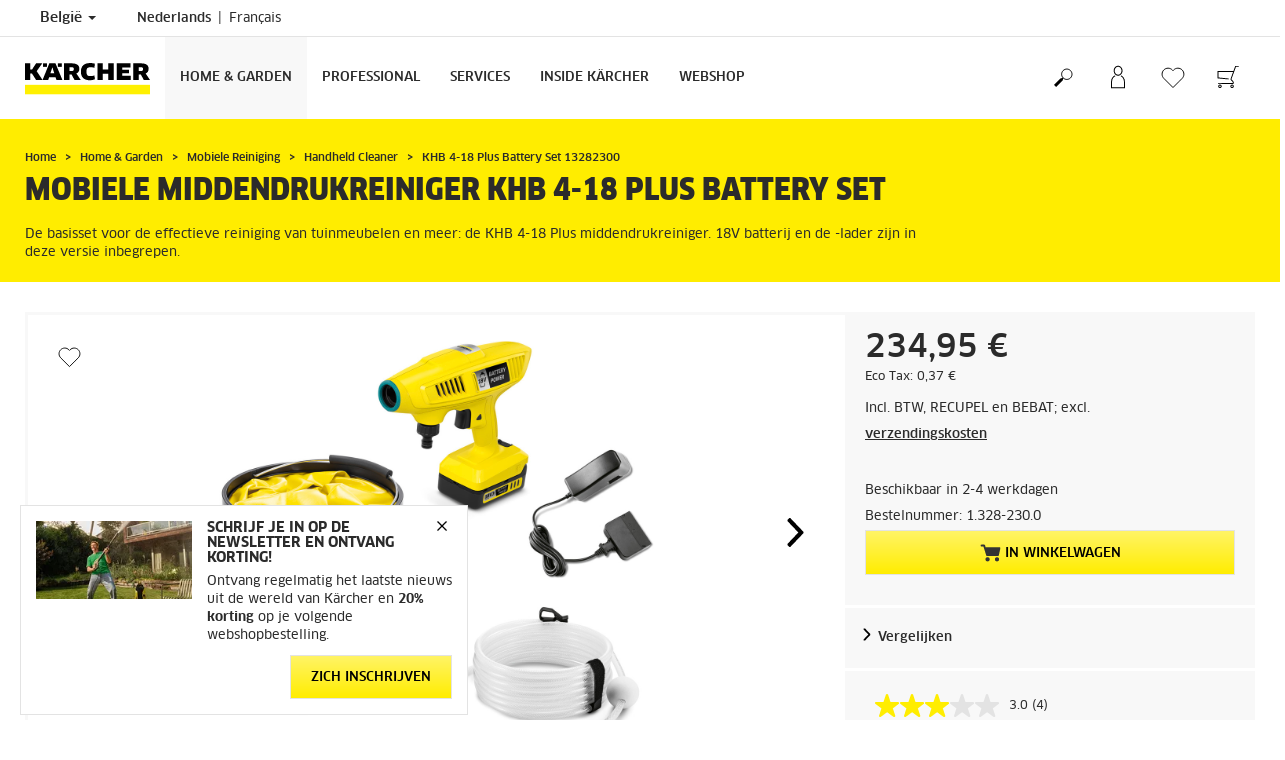

--- FILE ---
content_type: text/html; charset=UTF-8
request_url: https://www.kaercher.com/be/home-garden/mobiele-reiniging/handheld-cleaner/khb-4-18-plus-battery-set-13282300.html
body_size: 16267
content:
<!DOCTYPE html>
<html lang="nl" prefix="og: https://ogp.me/ns#">
<head>
    <script type="text/javascript">
        window.isocode = 'nl-BE';
        window.package = 'kaercher';
        window.cdn = 'https://s1.kaercher-media.com';
    </script>
    <meta charset="utf-8">
    <meta name="X-UA-Compatible" content="IE=edge">
    <meta name="viewport" content="width=device-width, initial-scale=1, maximum-scale=2.0">
    <meta name="theme-color" content="#ffffff">
    <link rel="icon" href="/favicon.ico">
            <link rel="preload" href="https://s1.kaercher-media.com/versions/_all/fonts/glyphicons-halflings-regular.woff2"
              as="font" type="font/woff2" crossorigin>
        <link rel="preload" href="https://s1.kaercher-media.com/versions/_all/fonts/ClanWebPro-News.woff" as="font"
              type="font/woff" crossorigin>
        <link rel="preload" href="https://s1.kaercher-media.com/versions/_all/fonts/ClanWebPro-Medium.woff" as="font"
              type="font/woff" crossorigin>
        <link rel="preload" href="https://s1.kaercher-media.com/versions/_all/fonts/ClanWebPro-Bold.woff" as="font"
              type="font/woff" crossorigin>
        <link rel="preload" href="https://s1.kaercher-media.com/versions/_all/fonts/ClanWebPro-NarrBlack.woff" as="font"
              type="font/woff" crossorigin>
    <link rel="stylesheet" type="text/css" href="https://s1.kaercher-media.com/versions/2025.6.0/static/vendor/bootstrap/css/bootstrap.min.css">
    <link rel="stylesheet" type="text/css" href="https://s1.kaercher-media.com/versions/2025.6.0/static/css/bundle_kaercher.css" media="screen">
    <script type="text/javascript">
        (function () {
            if (!Object.values || !Array.prototype.filter || !Array.prototype.find || !Array.prototype.findIndex || !Array.prototype.every || !Date.now || !Event.prototype.preventDefault || !Event.prototype.stopPropagation || !Element.prototype.addEventListener || !Object.keys || !Number.isNaN || !String.prototype.repeat || !('classList' in Element.prototype) || !window.atob || !window.btoa) {
                var tag = document.createElement('script');
                tag.src = (window.cdn ? window.cdn : '') + '/versions/2025.6.0/static/js/libs/kjs_polyfills.min.js';
                (document.head || document.getElementsByTagName('head')[0]).appendChild(tag);
            }
        })();
    </script>
    <script src="https://s1.kaercher-media.com/versions/2025.6.0/static/js/bundle.js" type="text/javascript"></script>
    <script type="text/javascript">
        kjsUtil('cms/setup').run((window.cdn ? window.cdn : '') + '/versions/2025.6.0/static/');
    </script>
        <link rel="apple-touch-icon" href="/apple-touch-icon.png">
    <link rel="apple-touch-icon" sizes="57x57" href="/apple-touch-icon-57x57.png">
    <link rel="apple-touch-icon" sizes="72x72" href="/apple-touch-icon-72x72.png">
    <link rel="apple-touch-icon" sizes="76x76" href="/apple-touch-icon-76x76.png">
    <link rel="apple-touch-icon" sizes="114x114" href="/apple-touch-icon-114x114.png">
    <link rel="apple-touch-icon" sizes="120x120" href="/apple-touch-icon-120x120.png">
    <link rel="apple-touch-icon" sizes="144x144" href="/apple-touch-icon-144x144.png">
    <link rel="apple-touch-icon" sizes="152x152" href="/apple-touch-icon-152x152.png">
            <meta property="og:title" content="Kärcher Mobiele middendrukreiniger KHB 4-18 Plus Battery Set" />
                <meta property="og:description" content="De basisset voor de effectieve reiniging van tuinmeubelen en meer: de KHB 4-18 Plus middendrukreiniger. 18V batterij en de -lader zijn in deze versie inbegrepen." />
                <meta property="og:url" content="https://www.kaercher.com/be/home-garden/mobiele-reiniging/handheld-cleaner/khb-4-18-plus-battery-set-13282300.html" />
                <meta property="og:image" content="https://s1.kaercher-media.com/mam/13282300/mainproduct/170634/d0.jpg" />
                <meta name="google-site-verification" content="51HOspdk3rZ4zsHHCTQUz2kr6ylI4tRRJ_81PeV0UYU" />
                <meta name="p:domain_verify" content="edfd477c9686f0180d8cfd24403caf53" />
                <title>KHB 4-18 Plus Battery Set | Kärcher</title>
                <link rel="canonical" href="https://www.kaercher.com/be/home-garden/mobiele-reiniging/handheld-cleaner/khb-4-18-plus-battery-set-13282300.html" />
                <meta name="language" content="nl" />
                <meta name="copyright" content="Kärcher NV" />
                <meta name="description" content="De basisset voor de effectieve reiniging van tuinmeubelen en meer: de KHB 4-18 Plus middendrukreiniger. 18V batterij en de -lader zijn in deze versie inbegrepen." />
                <meta name="robots" content="index,follow" />
    <script type="text/javascript">
    kjs.setConfig('apps.wishlist.enabled', true);
</script><script type="text/javascript"> kjsConf({"lib":{"recoengine":{"enabled":true,"allow_tracking":false,"cookie_name":"KRECOSESS_BE"}}}); </script><script type="text/javascript">kjsConf('libs.cms.bazaarvoice.scriptUrl', 'https://apps.bazaarvoice.com/deployments/kaercher/belgium/production/nl_BE/bv.js');</script><script type="text/javascript" src="//assets.adobedtm.com/a13643f4feff/fbb01150aac2/launch-fac1a3583ef0.min.js"></script><script type="text/javascript">
    kjsConf('lib.analytics.pageType', 'Product');
    kjsConf('lib.analytics.currency', 'EUR');
    kjsUtil('cms/analytics').track('pageDisplayed', {"page":{"id":"680839","name":"BE:35||680839:KHB 4-18 Plus Battery Set 13282300","alias":"pro10531990","type":"Product"},"breadcrumbs":"BE - Belgium (Live)||Home & Garden||Mobiele Reiniging||Handheld Cleaner||KHB 4-18 Plus Battery Set 13282300","channel":"Home & Garden","issueDate":"1970-01-01T00:00:00+00:00","lastUpdateDate":"2026-01-23T14:05:16+00:00","language":"nl-BE"});
</script></head>
<body>
    <div id="skip-links">
        <a tabindex="0" href="#main">
            Ga verder naar inhoud
        </a>
        <a tabindex="0" href="#main-nav">
            Ga verder naar navigatie
        </a>
    </div>
<script type="application/ld+json">
    {"@context":"http:\/\/schema.org","@type":"WebSite","name":"K\u00e4rcher","url":"https:\/\/www.kaercher.com\/be\/","potentialAction":{"@type":"SearchAction","target":"https:\/\/www.kaercher.com\/be\/zoekresultaat.html?query={search_term_string}","query-input":"required name=search_term_string"}}
</script>
<script type="text/javascript">
    kjsUtil('translation').set({"search":{"showAll":"Toon alle zoekresultaten","productSuggestions":"Productsuggesties","categoriesHG":"Categorie\u00ebn (Home & Garden)","categoriesPro":"Categorie&euml;n (Professional)","searchSuggestions":"Zoeksuggesties","informationAndKnowledge":"Informatie & kennis","noResult":{"headline":"Wij hebben geen geschikt resultaat gevonden voor de zoekterm {{:query}}.","hint":"Controleer uw invoer op spelfouten of probeer een andere zoekterm."}},"product":{"addedValue":"+ Gratis product"}});
</script>
<header class="fg-navigation" >
    <div class="visible-print container">
        <img
            src="https://s1.kaercher-media.com/versions/2025.6.0/static/img/kaercher_logo.svg"
            alt="Kärcher Logo">
    </div>
    <div class="navbar visible-sm visible-xs" id="nav-mobile" data-kjs-app="navigation/mobile">
        <input type="hidden" data-kjs-setting="rootline" value="[165428]">
        <input type="hidden" data-kjs-setting="isBrand" data-kjs-datatype="bool" value="0">
        <script type="application/json" data-kjs-setting="languageSwitcher">
            [{"label":"Nederlands","url":"https:\/\/www.kaercher.com\/be\/home-garden\/mobiele-reiniging\/handheld-cleaner\/khb-4-18-plus-battery-set-13282300.html","isocode":"nl-BE","active":1,"id":0},{"label":"Fran\u00e7ais","url":"https:\/\/www.kaercher.com\/be-fr\/home-garden\/nettoyage-mobile\/nettoyeur-portable\/khb-4-18-plus-battery-set-13282300.html","isocode":null,"active":0,"id":3}]
        </script>
        <div class="fc-menu row fc-hg">
    <div class="col-xs-4 col-md-7">
        <div class="fc-logo">
            <a href="/be/"><img class="img-responsive"
              src="https://s1.kaercher-media.com/versions/2025.6.0/static/img/kaercher_logo.svg"
              alt="Kärcher Logo">
            </a>
        </div>
    </div>
    <div class="fc-mobilenav-controls col-xs-offset-1 col-xs-7 col-md-5">
        <div class="col-xs-2 pull-right ml-1">
            <div class="fc-mobilenav-toggle">
                <a href="javascript:void(0);" data-kjs-click="toggleBeforeRendered" class="action--open hc-nav-trigger">
                    <span class="icon-bar icon-bar-top"></span>
                    <span class="icon-bar icon-bar-middle"></span>
                    <span class="icon-bar icon-bar-bottom"></span>
                </a>
            </div>
        </div>
                    <div class="col-xs-2 pull-right">
                <div class="fc-mobilenav-shop shopping-cart trk-shopping-cart fg-cart-presentation" data-kjs-app="cart/presentation">
    <input type="hidden" data-kjs-setting="isMobile" data-kjs-value="1">
    <input type="hidden" data-kjs-setting="parentNamespace" data-kjs-value="navigation/mobile">
    <a href="javascript:void(0);" class="pull-right fc-toggle" data-kjs-click="toggle">
        <span class="fc-quantity hidden">0</span>
    </a>
    <div class="dropdown-menu fc-cart">
        <div data-kjs-click="close" class="dropdown-close">X</div>
        <div class="dropdown-content">
            <h4>Boodschappenmandje</h4>
            <div data-kjs-view="items"></div>
        </div>
    </div>
</div>            </div>
                            <div class="col-xs-2 pull-right">
                <div class="fg-wishlist-presentation fc-mobilenav-wishlist" data-kjs-app="wishlist/presentation">
    <input type="hidden" data-kjs-setting="isMobile" data-kjs-value="1">
    <input type="hidden" data-kjs-setting="parentNamespace" data-kjs-value="navigation/mobile">
    <input type="hidden" data-kjs-setting="wishlistUrl" data-kjs-value="/be/verlanglijstje.html">
    <a href="javascript:void(0);" class="pull-right fc-toggle" data-kjs-click="toggle">
        <span data-kjs-container="quantity" class="fc-quantity hidden">0</span>
    </a>
    <div class="dropdown-menu fc-wishlist-dropdown">
        <div data-kjs-click="close" class="dropdown-close">X</div>
        <div class="dropdown-content">
            <h4>Verlanglijstje</h4>
            <div data-kjs-view="items"></div>
        </div>
    </div>
</div>            </div>
                            <div class="col-xs-2 pull-right">
                <div class="fc-mobilenav-mykaercher" data-kjs-app="mykaercher" >
    <input type="hidden" data-kjs-setting="parentNamespace" data-kjs-value="navigation/mobile">
    <a href="javascript:void(0);" data-kjs-click="toggle" class="pull-right"></a>
    <div class="dropdown-menu">
        <div data-kjs-click="close" class="dropdown-close">X</div>
        <div class="dropdown-content" data-kjs-view="form"></div>
    </div>
</div>            </div>
                            <div class="col-xs-2 pull-right">
                <div class="fc-search">
    <a href="javascript:void(0);" class="pull-right" data-kjs-click="toggleSearch">
    </a>
    <form method="get" class="fc-form-search" action="/be/zoekresultaat.html">
        <div class="form-group fg-search-input" data-kjs-app="search/input">
            <input type="hidden" data-kjs-setting="parentNamespace" data-kjs-value="navigation/mobile">
            <span class="fc-close" data-kjs-click="navigation/mobile|toggleSearch"></span>
            <input type="text" class="form-control"
                   data-kjs-field="query"
                   aria-label="Geef zoekterm in"
                   placeholder="Voeg uw zoekterm hier in"
                   data-kjs-focus="focus"
                   data-kjs-change="changed"
                   autocomplete="off"
                   name="query" />
            <input type="submit" class="fc-submit" value="" aria-label="Zoeken"/>
        </div>
    </form>
</div>            </div>
            </div>
</div>
<div class="hidden">
    <div id="mobile-main-menu" class="menu" data-kjs-view="mobile"></div>
</div>
            </div>
    <nav role="navigation" class="navbar visible-md visible-lg" id="nav-desktop" data-kjs-app="navigation/desktop">
        <input type="hidden" data-kjs-setting="rootline" value="[165428]">
        <div id="top-bar">
    <div class="container dropdown">
        <section id="language" class="navbar-left">
            <ul>
<li class="pull-left fc-country-switcher" data-kjs-app="countries/switcher">
    <input type="hidden" data-kjs-setting="parentNamespace" data-kjs-value="navigation/desktop">
    <a data-kjs-click="showList" href="javascript:void(0);"
       aria-haspopup="true" aria-expanded="false"
       aria-label="Land selectie. Uw huidige land: België"
       class="dropdown-toggle dropdown-toggle-mobile">
        België
        <span class="caret"></span>
    </a>
    <div class="dropdown-menu" data-kjs-view="list"></div>
</li>                
                                <li class="languages">
            <a href="/be/home-garden/mobiele-reiniging/handheld-cleaner/khb-4-18-plus-battery-set-13282300.html" data-isocode="nl-BE"
            class="active"        >
            <span class="visible-md-inline">
                nl
            </span>
            <span class="hidden-md-inline">
                Nederlands
            </span>
        </a>
            <a href="/be-fr/home-garden/nettoyage-mobile/nettoyeur-portable/khb-4-18-plus-battery-set-13282300.html" data-isocode=""
                    >
            <span class="visible-md-inline">
                fr
            </span>
            <span class="hidden-md-inline">
                Français
            </span>
        </a>
    </li>
            </ul>
        </section>
    </div>
</div>        <div id="main-nav" class="fc-hg">
    <div class="container dropdown">
        <div class="fc-table-wrap">
            <ul>
                <li class="fc-logo"><a href="/be/"
                                       aria-label="Terug naar de hoofdpagina"><img
                                src="https://s1.kaercher-media.com/versions/2025.6.0/static/img/kaercher_logo.svg"
                                alt="Kärcher Logo"></a></li>
                <li class="fc-navigation-items" data-kjs-view="desktop">
                    <ul>
                                                    <li>
                                                                    <a href="/be/home-garden.html"
                                       data-kjs-click="toggleBeforeRendered(i:128914)"
                                       aria-haspopup="true" aria-expanded="false"
                                       aria-controls="main-nav_item1" class="fc-main-nav-item fc-active">Home &amp; Garden</a>
                                    <div class="dropdown-menu" style="display:none;">
                                        <div class="dropdown-content" id="main-nav_item1">
                                                                                                                                                                                                        <ul>
    <li>
        <a href="/be/home-garden/schoonmaak-en-onderhoudstips-voor-huis-en-tuin.html" >Schoonmaak en onderhoudstips</a>
    </li>
    <li>
        <ul>
                            <li>
                    <a href="/be/home-garden/schoonmaak-en-onderhoudstips-voor-huis-en-tuin.html" >Tips om vuil in huis aan te pakken</a>
                </li>
                            <li>
                    <a href="/be/home-garden/schoonmaak-en-onderhoudstips-voor-huis-en-tuin.html" >Tips voor reiniging en onderhoud rondom het huis</a>
                </li>
                            <li>
                    <a href="/be/home-garden/schoonmaak-en-onderhoudstips-voor-huis-en-tuin/tuinonderhoud.html" >Tuinonderhoud</a>
                </li>
                    </ul>
    </li>
</ul>                                                                                                                                                                                                                <ul>
    <li>
        <a href="/be/services/support/faq.html" >Klantenzone</a>
    </li>
    <li>
        <ul>
                            <li>
                    <a href="/be/inschrijving-newsletter-kaercher-home-garden.html" >Inschrijving Newsletter</a>
                </li>
                            <li>
                    <a href="/be/services/support/dealers-en-verkooppunten.html" >Dealers en verkooppunten</a>
                </li>
                            <li>
                    <a href="/be/services/support/contact.html" >Contact</a>
                </li>
                            <li>
                    <a href="/be/services/support/faq.html" >FAQ</a>
                </li>
                    </ul>
    </li>
</ul>                                                                                                                                                                                                                <ul>
    <li>
        <a href="/be/acties/acties-voor-particulieren.html" >Acties</a>
    </li>
    <li>
        <ul>
                            <li>
                    <a href="/be/acties/acties-voor-particulieren/verlengde-garantie-acties.html" target="_blank">Verlengde garantie acties</a>
                </li>
                            <li>
                    <a href="/be/acties/acties-voor-particulieren/consumentenacties.html" >Consumentenacties</a>
                </li>
                            <li>
                    <a href="/be/acties/acties-voor-particulieren/webshop-acties/wow-o-clock.html" >Webshop acties</a>
                </li>
                    </ul>
    </li>
</ul>                                                                                                                                                                                                                <ul>
    <li>
        <a href="/be/services/home-garden/reparatie-service.html" >Reparatie service</a>
    </li>
    <li>
        <ul>
                            <li>
                    <a href="https://mykaercher.kaercher.com/be/sign-up" target="_blank">Online reparatie My Kärcher</a>
                </li>
                            <li>
                    <a href="/be/services/support/downloads/garantievoorwaarden.html" >Garantievoorwaarden</a>
                </li>
                            <li>
                    <a href="/be/home-garden/pompen/service-aan-huis.html" >Service aan huis BP Pompen</a>
                </li>
                            <li>
                    <a href="/be/services/home-garden/onderdelen-home-garden.html" target="_blank">Onderdelen Home &amp; Garden</a>
                </li>
                    </ul>
    </li>
</ul>                                                                                                                                                                                                                                            <ul>
                                                                                                            <li>
                                                            <a href="/be/home-garden/hogedrukreinigers.html" >Hogedrukreinigers</a>
                                                        </li>
                                                                                                            <li>
                                                            <a href="/be/home-garden/multifunctionele-alleszuigers.html" >Multifunctionele alleszuigers</a>
                                                        </li>
                                                                                                            <li>
                                                            <a href="/be/home-garden/stoomreiniger.html" >Stoomreiniger</a>
                                                        </li>
                                                                                                            <li>
                                                            <a href="/be/home-garden/floor-cleaner.html" >Floor Cleaner</a>
                                                        </li>
                                                                                                            <li>
                                                            <a href="/be/home-garden/zetelreiniger-en-tapijtreiniger.html" >Zetelreiniger en tapijtreiniger</a>
                                                        </li>
                                                                                                            <li>
                                                            <a href="/be/home-garden/draadloze-elektrische-dweil.html" >Draadloze elektrische dweil</a>
                                                        </li>
                                                                                                            <li>
                                                            <a href="/be/home-garden/window-vac.html" >Window Vac</a>
                                                        </li>
                                                                                                            <li>
                                                            <a href="/be/home-garden/pompen.html" >Pompen</a>
                                                        </li>
                                                                                                            <li>
                                                            <a href="/be/home-garden/terrasreiniger.html" >Terrasreiniger</a>
                                                        </li>
                                                                                                            <li>
                                                            <a href="/be/home-garden/stofzuigers.html" >Stofzuigers</a>
                                                        </li>
                                                                                                            <li>
                                                            <a href="/be/home-garden/tuingereedschap.html" >Tuingereedschap</a>
                                                        </li>
                                                                                                            <li>
                                                            <a href="/be/home-garden/robotstofzuiger-met-dweilfunctie.html" >Robotstofzuiger met dweilfunctie</a>
                                                        </li>
                                                                                                            <li>
                                                            <a href="/be/home-garden/mobiele-reiniging.html" >Mobiele Reiniging</a>
                                                        </li>
                                                                                                            <li>
                                                            <a href="/be/home-garden/bewateringssystemen.html" >Bewateringssystemen</a>
                                                        </li>
                                                                                                            <li>
                                                            <a href="/be/home-garden/veegmachines.html" >Veegmachines</a>
                                                        </li>
                                                                                                            <li>
                                                            <a href="/be/home-garden/stoomzuiger.html" >Stoomzuiger</a>
                                                        </li>
                                                                                                            <li>
                                                            <a href="/be/home-garden/luchtreiniger.html" >Luchtreiniger</a>
                                                        </li>
                                                                                                            <li>
                                                            <a href="/be/home-garden/elektrische-ijskrabber.html" >Elektrische ijskrabber</a>
                                                        </li>
                                                                                                            <li>
                                                            <a href="/be/home-garden/accu-rolvegers.html" >Accu-rolvegers</a>
                                                        </li>
                                                                                                            <li>
                                                            <a href="/be/home-garden/verbrandingsmotor-hogedrukreiniger.html" >Verbrandingsmotor-Hogedrukreiniger</a>
                                                        </li>
                                                                                                            <li>
                                                            <a href="/be/home-garden/batterij-platform.html" >Batterij platform</a>
                                                        </li>
                                                                                                            <li>
                                                            <a href="/be/services/home-garden/onderdelen-home-garden.html" >Onderdelen H&amp;G</a>
                                                        </li>
                                                                                                            <li>
                                                            <a href="/be/home-garden/reinigings-en-onderhoudsmiddelen.html" >Reinigingsmiddelen</a>
                                                        </li>
                                                                                                            <li>
                                                            <a href="/be/toebehoren.html" >Accessoires</a>
                                                        </li>
                                                                                                            <li>
                                                            <a href="/be/merchandising/merchandising-producten.html" >Merchandising</a>
                                                        </li>
                                                                                                    </ul>
                                                                                                                                                                            </div>
                                    </div>
                                                            </li>
                                                    <li>
                                                                    <a href="/be/professional.html"
                                       data-kjs-click="toggleBeforeRendered(i:128915)"
                                       aria-haspopup="true" aria-expanded="false"
                                       aria-controls="main-nav_item2" class="fc-main-nav-item ">Professional</a>
                                    <div class="dropdown-menu" style="display:none;">
                                        <div class="dropdown-content" id="main-nav_item2">
                                                                                                                                                                                                                    <a href="/be/professional/professional-knowhow.html" >
        Oplossingen per sector
            </a>
                                                                                                                                                                                                                    <ul>
    <li>
        <a href="/be/services/support/contact.html" >Contact</a>
    </li>
    <li>
        <ul>
                            <li>
                    <a href="/be/inschrijving-newsletter-kaercher-professional.html" >Inschrijving Newsletter </a>
                </li>
                            <li>
                    <a href="/be/offerte-aanvragen.html" >Offerte aanvragen</a>
                </li>
                            <li>
                    <a href="/be/services/support/contact.html" >Stel uw vraag hier</a>
                </li>
                            <li>
                    <a href="/be/services/professional/kaercher-verhuur.html" >Kärcher verhuur</a>
                </li>
                    </ul>
    </li>
</ul>                                                                                                                                                                                                                <ul>
    <li>
        <a href="/be/services.html" >Service</a>
    </li>
    <li>
        <ul>
                            <li>
                    <a href="/be/services/professional/kaercher-maintain.html" >Ontdek onze servicepaketten</a>
                </li>
                            <li>
                    <a href="/be/services/professional/kaercher-all-brands-service.html" >Kärcher All Brands Service</a>
                </li>
                            <li>
                    <a href="/be/services/professional/kaercher-professional-reserveonderdelen.html" target="_blank">Reserveonderdelen Kärcher Professional</a>
                </li>
                    </ul>
    </li>
</ul>                                                                                                                                                                                                                <ul>
    <li>
        <a href="/be/acties/acties-voor-professionelen.html" >Acties voor Professionelen</a>
    </li>
    <li>
        <ul>
                    </ul>
    </li>
</ul>                                                                                                                                                                                                                                            <ul>
                                                                                                            <li>
                                                            <a href="/be/professional/hogedrukreiniger.html" >Hogedrukreiniger</a>
                                                        </li>
                                                                                                            <li>
                                                            <a href="/be/professional/stofzuiger.html" >Stofzuiger</a>
                                                        </li>
                                                                                                            <li>
                                                            <a href="/be/professional/stof-waterzuiger.html" >Stof-/waterzuiger</a>
                                                        </li>
                                                                                                            <li>
                                                            <a href="/be/professional/schoonmaak-robot.html" >Schoonmaak Robot</a>
                                                        </li>
                                                                                                            <li>
                                                            <a href="/be/professional/industriezuigers.html" >Industriezuigers</a>
                                                        </li>
                                                                                                            <li>
                                                            <a href="/be/professional/window-vac-voor-ramen-en-oppervlakken.html" >Window Vac voor ramen en oppervlakken</a>
                                                        </li>
                                                                                                            <li>
                                                            <a href="/be/professional/schrobmachines-schrob-zuigmachines.html" >Schrobmachines / Schrob-zuigmachines</a>
                                                        </li>
                                                                                                            <li>
                                                            <a href="/be/professional/tapijtreiniger.html" >Tapijtreiniger</a>
                                                        </li>
                                                                                                            <li>
                                                            <a href="/be/professional/manuele-schoonmaakuitrusting.html" >Manuele schoonmaakuitrusting</a>
                                                        </li>
                                                                                                            <li>
                                                            <a href="/be/professional/veeg-en-veeg-zuigmachines.html" >Veeg- en veeg-/zuigmachines</a>
                                                        </li>
                                                                                                            <li>
                                                            <a href="/be/professional/machines-voor-gemeentes-en-openbare-ruimtes.html" >Machines voor gemeentes en openbare ruimtes</a>
                                                        </li>
                                                                                                            <li>
                                                            <a href="/be/professional/outdoor-power-equipment.html" >Outdoor Power Equipment</a>
                                                        </li>
                                                                                                            <li>
                                                            <a href="/be/professional/generatoren-en-afvalwaterpomp.html" >Generatoren en afvalwaterpomp</a>
                                                        </li>
                                                                                                            <li>
                                                            <a href="/be/professional/voertuig-reinigingssystemen.html" >Voertuig-reinigingssystemen</a>
                                                        </li>
                                                                                                            <li>
                                                            <a href="/be/professional/stoomreinigers-stoomzuigers.html" >Stoomreinigers &amp; stoomzuigers</a>
                                                        </li>
                                                                                                            <li>
                                                            <a href="/be/professional/droogijsreining.html" >Droogijsreining</a>
                                                        </li>
                                                                                                            <li>
                                                            <a href="/be/professional/tankreinigingssystemen.html" >Tankreinigingssystemen</a>
                                                        </li>
                                                                                                            <li>
                                                            <a href="/be/professional/reinigings-en-onderhoudsmiddelen.html" >Reinigingsmiddelen</a>
                                                        </li>
                                                                                                            <li>
                                                            <a href="/be/toebehoren.html" >Toebehoren</a>
                                                        </li>
                                                                                                            <li>
                                                            <a href="/be/services/professional/kaercher-professional-reserveonderdelen.html" >Onderdelen Prof</a>
                                                        </li>
                                                                                                            <li>
                                                            <a href="/be/professional/batterij-platform.html" >Battery Power +</a>
                                                        </li>
                                                                                                            <li>
                                                            <a href="/be/professional/engineered-solutions.html" >Engineered Solutions</a>
                                                        </li>
                                                                                                            <li>
                                                            <a href="/be/services/professional/kaercher-verhuur.html" >Kärcher verhuur</a>
                                                        </li>
                                                                                                            <li>
                                                            <a href="/be/services/professional/kaercher-equipment-management.html" >Kärcher Equipment Management</a>
                                                        </li>
                                                                                                            <li>
                                                            <a href="/be/professional/productzoeker-overzicht.html" >Product finder</a>
                                                        </li>
                                                                                                    </ul>
                                                                                                                                                                            </div>
                                    </div>
                                                            </li>
                                                    <li>
                                                                    <a href="/be/services.html"
                                       data-kjs-click="toggleBeforeRendered(i:128916)"
                                       aria-haspopup="true" aria-expanded="false"
                                       aria-controls="main-nav_item3" class="fc-main-nav-item ">Services</a>
                                    <div class="dropdown-menu" style="display:none;">
                                        <div class="dropdown-content" id="main-nav_item3">
                                                                                                                                                                                                        <ul>
    <li>
        <a href="/be/services/home-garden.html" >Home &amp; Garden</a>
    </li>
    <li>
        <ul>
                            <li>
                    <a href="/be/services/home-garden/reparatie-service.html" >Reparatie service</a>
                </li>
                            <li>
                    <a href="/be/home-garden/pompen/service-aan-huis.html" >Service aan huis BP Pompen</a>
                </li>
                            <li>
                    <a href="/be/services/home-garden/onderdelen-home-garden.html" >Onderdelen Home &amp; Garden</a>
                </li>
                            <li>
                    <a href="/be/services/services.html" >Services</a>
                </li>
                    </ul>
    </li>
</ul>                                                                                                                                                                                                                <ul>
    <li>
        <a href="/be/services/professional.html" >Professional</a>
    </li>
    <li>
        <ul>
                            <li>
                    <a href="/be/services/professional/service-aanvraag.html" >Service aanvraag</a>
                </li>
                            <li>
                    <a href="/be/services/professional/kaercher-service.html" >Kärcher Service</a>
                </li>
                            <li>
                    <a href="/be/services/professional/kaercher-all-brands-service.html" >Kärcher All Brands Service</a>
                </li>
                            <li>
                    <a href="/be/services/professional/kaercher-equipment-management.html" >Kärcher Fleet</a>
                </li>
                            <li>
                    <a href="/be/services/professional/kaercher-lease.html" >Kärcher Lease</a>
                </li>
                            <li>
                    <a href="/be/services/professional/kaercher-verhuur.html" >Kärcher Verhuur</a>
                </li>
                            <li>
                    <a href="/be/services/professional/service-advisor.html" >Service Advisor</a>
                </li>
                            <li>
                    <a href="/be/services/professional/kaercher-professional-reserveonderdelen.html" >Kärcher Professional reserveonderdelen</a>
                </li>
                            <li>
                    <a href="/be/services/professional/kaercher-service-app.html" >Kärcher Service App</a>
                </li>
                    </ul>
    </li>
</ul>                                                                                                                                                                                                                <ul>
    <li>
        <a href="/be/services/support.html" >Contact &amp; support</a>
    </li>
    <li>
        <ul>
                            <li>
                    <a href="/be/services/support/contact.html" >Contact</a>
                </li>
                            <li>
                    <a href="/be/services/support/faq.html" >FAQ</a>
                </li>
                            <li>
                    <a href="/be/services/support/reserve-onderdelen.html" >Reserve onderdelen</a>
                </li>
                            <li>
                    <a href="/be/services/support/downloads.html" >Downloads</a>
                </li>
                            <li>
                    <a href="/be/services/support/downloads/handleidingen.html" >Handleidingen</a>
                </li>
                            <li>
                    <a href="/be/services/support/downloads/veiligheidsinformatiebladen.html" >Veiligheidsinformatiebladen</a>
                </li>
                            <li>
                    <a href="/be/services/support/downloads/brochures.html" >Brochures</a>
                </li>
                            <li>
                    <a href="/be/services/support/downloads/gegevensbladen-bestanddelen.html" >Gegevensbladen bestanddelen</a>
                </li>
                            <li>
                    <a href="https://kaercher-infonet.com/be/" target="_blank">Infonet</a>
                </li>
                            <li>
                    <a href="/be/inschrijving-newsletter-kaercher-home-garden.html" >Inschrijving Newsletter</a>
                </li>
                    </ul>
    </li>
</ul>                                                                                                                                                                                                                <ul>
    <li>
        <a href="/be/services/support/dealers-en-verkooppunten.html" >Dealers &amp; verkooppunten</a>
    </li>
    <li>
        <ul>
                            <li>
                    <a href="/be/services/support/dealers-en-verkooppunten.html" >Zoek het dichtstbijzijnde Kärcher punt</a>
                </li>
                            <li>
                    <a href="/be/services/support/service-adressen.html" >Service adressen</a>
                </li>
                            <li>
                    <a href="/be/services/support/kaercher-centers-en-stores.html" >Kärcher Centers</a>
                </li>
                    </ul>
    </li>
</ul>                                                                                                                                                                                                                                                                                                                            </div>
                                    </div>
                                                            </li>
                                                    <li>
                                                                    <a href="/be/inside-kaercher.html"
                                       data-kjs-click="toggleBeforeRendered(i:128917)"
                                       aria-haspopup="true" aria-expanded="false"
                                       aria-controls="main-nav_item4" class="fc-main-nav-item ">Inside Kärcher</a>
                                    <div class="dropdown-menu" style="display:none;">
                                        <div class="dropdown-content" id="main-nav_item4">
                                                                                                                                                                                                        <ul>
    <li>
        <a href="/be/inside-kaercher.html" >Onderneming</a>
    </li>
    <li>
        <ul>
                            <li>
                    <a href="/be/inside-kaercher/onderneming/over-kaercher.html" >Over Kärcher</a>
                </li>
                            <li>
                    <a href="/be/inside-kaercher/onderneming/pers.html" >Pers</a>
                </li>
                            <li>
                    <a href="/be/inside-kaercher/onderneming/impressum.html" >Impressum</a>
                </li>
                            <li>
                    <a href="/be/inside-kaercher/onderneming/leveranciersmanagement.html" >Leveranciersmanagement</a>
                </li>
                            <li>
                    <a href="/be/compliance-and-integrity.html" target="_blank">Compliance en integriteit</a>
                </li>
                    </ul>
    </li>
</ul>                                                                                                                                                                                                                <ul>
    <li>
        <a href="/be/inside-kaercher/carriere.html" >Carrière</a>
    </li>
    <li>
        <ul>
                            <li>
                    <a href="/be/inside-kaercher/carriere.html" >Carrière</a>
                </li>
                            <li>
                    <a href="https://kaercher.talentfinder.be/nl/index.aspx" target="_blank">WOW Vacatures</a>
                </li>
                            <li>
                    <a href="/be/inside-kaercher/carriere/cultuur.html" >Cultuur</a>
                </li>
                            <li>
                    <a href="/be/inside-kaercher/carriere/voordelen.html" >Voordelen</a>
                </li>
                            <li>
                    <a href="/be/inside-kaercher/carriere/stages.html" >Stage</a>
                </li>
                    </ul>
    </li>
</ul>                                                                                                                                                                                                                <ul>
    <li>
        <a href="/be/inside-kaercher/duurzaamheid.html" >Duurzaamheid bij Kärcher</a>
    </li>
    <li>
        <ul>
                            <li>
                    <a href="/be/inside-kaercher/duurzaamheid/doelstellingen-2025.html" >Doelstellingen</a>
                </li>
                            <li>
                    <a href="/be/inside-kaercher/duurzaamheid/feiten-en-cijfers.html" >Duurzaamheid in cijfers</a>
                </li>
                            <li>
                    <a href="/be/inside-kaercher/duurzaamheid/duurzaamheid-van-oudsher.html" >Duurzaamheid vanaf het begin</a>
                </li>
                            <li>
                    <a href="/be/inside-kaercher/duurzaamheid/cultuur-natuur-en-samenleving.html" >Cultuur, Natuur en Samenleving</a>
                </li>
                            <li>
                    <a href="/be/inside-kaercher/duurzaamheid/logistieke-keten-en-producten.html" >Logistieke keten en productie</a>
                </li>
                            <li>
                    <a href="/be/inside-kaercher/duurzaamheid/medewerkers.html" >Medewerkers</a>
                </li>
                    </ul>
    </li>
</ul>                                                                                                                                                                                                                <ul>
    <li>
        <a href="/be/inside-kaercher/sponsoring.html" >Evenementen &amp; Sponsoring</a>
    </li>
    <li>
        <ul>
                            <li>
                    <a href="/be/inside-kaercher/sponsoring/cultuursponsoring.html" >Cultuursponsoring</a>
                </li>
                            <li>
                    <a href="/be/inside-kaercher/sponsoring/schoonmaakproject-weplog.html" >Schoonmaakproject WePlog</a>
                </li>
                            <li>
                    <a href="/be/inside-kaercher/sponsoring/sportsponsoring.html" >Sportsponsoring</a>
                </li>
                    </ul>
    </li>
</ul>                                                                                                                                                                                                                                                                                                                            </div>
                                    </div>
                                                            </li>
                                                    <li>
                                                                    <a href="/be/online-shop.html"
                                       data-kjs-click="toggleBeforeRendered(i:128918)"
                                       aria-haspopup="true" aria-expanded="false"
                                       aria-controls="main-nav_item5" class="fc-main-nav-item ">Webshop</a>
                                    <div class="dropdown-menu" style="display:none;">
                                        <div class="dropdown-content" id="main-nav_item5">
                                                                                                                                                                                                        <ul>
    <li>
        <a href="/be/online-shop.html" >Webshop informatie</a>
    </li>
    <li>
        <ul>
                            <li>
                    <a href="/be/online-shop/klantenservice.html" >Algemene informatie</a>
                </li>
                            <li>
                    <a href="/be/acties/acties-voor-particulieren/webshop-acties.html" >Webshop acties</a>
                </li>
                            <li>
                    <a href="/be/online-shop/klantenservice/faq.html" >Veelgestelde vragen</a>
                </li>
                            <li>
                    <a href="/be/online-shop/klantenservice/contact.html" >Contact</a>
                </li>
                            <li>
                    <a href="/be/online-shop/klantenservice/informatie-online-shop.html" target="_blank">Retourzending</a>
                </li>
                    </ul>
    </li>
</ul>                                                                                                                                                                                                                                                                                        <ul>
                                                                                                            <li>
                                                            <a href="/be/online-shop/hogedrukreiniger-shop.html" >Hogedrukreinigers</a>
                                                        </li>
                                                                                                            <li>
                                                            <a href="/be/online-shop/algemene-resultaten/~20072952-multifunctionele-alleszuigers.html" >Multifunctionele alleszuigers</a>
                                                        </li>
                                                                                                            <li>
                                                            <a href="/be/online-shop/stoomreiniger-shop.html" >Stoomreiniger</a>
                                                        </li>
                                                                                                            <li>
                                                            <a href="/be/online-shop/algemene-resultaten/~20072959-floor-cleaner.html" >Floor Cleaner</a>
                                                        </li>
                                                                                                            <li>
                                                            <a href="/be/online-shop/algemene-resultaten/~20035417-zetelreiniger-en-tapijtreiniger.html" >Zetelreiniger en tapijtreiniger</a>
                                                        </li>
                                                                                                            <li>
                                                            <a href="/be/online-shop/algemene-resultaten/~20105263-draadloze-elektrische-dweil.html" >Draadloze elektrische dweil</a>
                                                        </li>
                                                                                                            <li>
                                                            <a href="/be/online-shop/window-vac-shop.html" >Window Vac</a>
                                                        </li>
                                                                                                            <li>
                                                            <a href="/be/online-shop/pompen-shop.html" >Pompen</a>
                                                        </li>
                                                                                                            <li>
                                                            <a href="/be/online-shop/algemene-resultaten/~20086253-terrasreiniger.html" >Terrasreiniger</a>
                                                        </li>
                                                                                                            <li>
                                                            <a href="/be/online-shop/stofzuiger-shop.html" >Stofzuigers</a>
                                                        </li>
                                                                                                            <li>
                                                            <a href="/be/online-shop/algemene-resultaten/~20087551-tuingereedschap.html" >Tuingereedschap</a>
                                                        </li>
                                                                                                            <li>
                                                            <a href="/be/online-shop/algemene-resultaten/~20035418-robotstofzuiger-met-dweilfunctie.html" >Robotstofzuiger met dweilfunctie</a>
                                                        </li>
                                                                                                            <li>
                                                            <a href="/be/online-shop/algemene-resultaten/~20074150-mobiele-reiniging.html" >Mobiele Reiniging</a>
                                                        </li>
                                                                                                            <li>
                                                            <a href="/be/online-shop/algemene-resultaten/~20035403-bewateringssystemen.html" >Bewateringssystemen</a>
                                                        </li>
                                                                                                            <li>
                                                            <a href="/be/online-shop/algemene-resultaten/~20035410-veegmachines.html" >Veegmachines</a>
                                                        </li>
                                                                                                            <li>
                                                            <a href="/be/online-shop/algemene-resultaten/~20035422-stoomzuiger.html" >Stoomzuiger</a>
                                                        </li>
                                                                                                            <li>
                                                            <a href="/be/online-shop/algemene-resultaten/~20077450-luchtreiniger.html" >Luchtreiniger</a>
                                                        </li>
                                                                                                            <li>
                                                            <a href="/be/online-shop/algemene-resultaten/~20091155-elektrische-ijskrabber.html" >Elektrische ijskrabber</a>
                                                        </li>
                                                                                                            <li>
                                                            <a href="/be/online-shop/algemene-resultaten/~20035420-accu-rolvegers.html" >Accu-rolvegers</a>
                                                        </li>
                                                                                                            <li>
                                                            <a href="/be/online-shop/algemene-resultaten/~20035391-verbrandingsmotor-hogedrukreiniger.html" >Verbrandingsmotor-Hogedrukreiniger</a>
                                                        </li>
                                                                                                            <li>
                                                            <a href="/be/online-shop/algemene-resultaten/~20035538-reinigingsmiddel.html" >Reinigingsmiddel</a>
                                                        </li>
                                                                                                            <li>
                                                            <a href="/be/online-shop/algemene-resultaten/~20071950-toebehoren.html" >Toebehoren</a>
                                                        </li>
                                                                                                    </ul>
                                                                                                                                        <ul>
                                                                                                            <li>
                                                            <a href="/be/online-shop/algemene-resultaten/~20035427-hogedrukreiniger.html" >Hogedrukreiniger</a>
                                                        </li>
                                                                                                            <li>
                                                            <a href="/be/online-shop/algemene-resultaten/~20035447-stofzuiger.html" >Stofzuiger</a>
                                                        </li>
                                                                                                            <li>
                                                            <a href="/be/online-shop/algemene-resultaten/~20035449-stof-waterzuiger.html" >Stof-/waterzuiger</a>
                                                        </li>
                                                                                                            <li>
                                                            <a href="/be/online-shop/algemene-resultaten/~20081751-window-vac-voor-ramen-en-oppervlakken.html" >Window Vac voor ramen en oppervlakken</a>
                                                        </li>
                                                                                                            <li>
                                                            <a href="/be/online-shop/algemene-resultaten/~20035456-schrobmachines-schrob-zuigmachines.html" >Schrobmachines / Schrob-zuigmachines</a>
                                                        </li>
                                                                                                            <li>
                                                            <a href="/be/online-shop/algemene-resultaten/~20060411-tapijtreiniger.html" >Tapijtreiniger</a>
                                                        </li>
                                                                                                            <li>
                                                            <a href="/be/online-shop/algemene-resultaten/~20035465-veeg-en-veeg-zuigmachines.html" >Veeg- en veeg-/zuigmachines</a>
                                                        </li>
                                                                                                            <li>
                                                            <a href="/be/online-shop/algemene-resultaten/~20093061-generatoren-en-afvalwaterpomp.html" >Generatoren en afvalwaterpomp</a>
                                                        </li>
                                                                                                            <li>
                                                            <a href="/be/online-shop/algemene-resultaten/~20035452-stoomreinigers-stoomzuigers.html" >Stoomreinigers &amp; stoomzuigers</a>
                                                        </li>
                                                                                                            <li>
                                                            <a href="/be/online-shop/algemene-resultaten/~20071545-reinigingsmiddel.html" >Reinigingsmiddel</a>
                                                        </li>
                                                                                                            <li>
                                                            <a href="/be/online-shop/algemene-resultaten/~20071951-toebehoren.html" >Toebehoren</a>
                                                        </li>
                                                                                                    </ul>
                                                                                    </div>
                                    </div>
                                                            </li>
                                            </ul>
                </li>
<li class="fc-nav-icon fc-user-dropdown fc-search-container fc-nav-icons-3 " role="search">
    <a href="javascript:void(0);" class="fc-icon-nav pl-0" data-kjs-click="toggleSearch"
       style="position: relative; display: inherit;" aria-haspopup="true" aria-expanded="false"  title="Voeg uw zoekterm hier in">
        <span class="fc-icon fc-icon-search"></span>
    </a>
    <form class="fc-form-search" method="get" action="/be/zoekresultaat.html">
        <div class="form-group fg-search-input" data-kjs-app="search/input">
            <input type="hidden" data-kjs-setting="parentNamespace" data-kjs-value="navigation/desktop">
                            <input type="hidden" data-kjs-setting="productcategoryInTitle" data-kjs-value="1" data-kjs-datatype="bool">
                        <input type="text" class="form-control"
                   data-kjs-field="query"
                   aria-label="Geef zoekterm in"
                   placeholder="Voeg uw zoekterm hier in"
                   data-kjs-change="changed"
                   autocomplete="off"
                   name="query" />
            <input type="submit" class="fc-submit" value="" aria-label="Zoeken"/>
        </div>
    </form>
</li>                
                                    <li id="mykaercher" class="fc-nav-icon fc-user-dropdown" data-kjs-app="mykaercher">
    <input type="hidden" data-kjs-setting="parentNamespace" data-kjs-value="navigation/desktop">
    <a href="javascript:void(0);" data-kjs-click="toggle" class="fc-icon-nav"
       style="position: relative; display: inherit;" aria-haspopup="true" aria-expanded="false" title="myKärcher">
        <span class="fc-icon fc-icon-mykaercher"></span>
    </a>
    <div class="dropdown-menu">
        <div data-kjs-click="close" class="dropdown-close">X</div>
        <div class="dropdown-content" data-kjs-view="form"></div>
    </div>
</li>                
                                    <li class="fc-nav-icon fc-user-dropdown fg-wishlist-presentation" data-kjs-app="wishlist/presentation">
    <input type="hidden" data-kjs-setting="parentNamespace" data-kjs-value="navigation/desktop">
    <input type="hidden" data-kjs-setting="wishlistUrl" data-kjs-value="/be/verlanglijstje.html">
    <script type="text/javascript">
        kjsUtil('translation').set({"wishlist":{"items":"Artikelen","amount":"Aantal","total":"Totale prijs","empty":"Uw verlanglijstje is leeg","addedValue":"+ Gratis product","toWishlist":"Naar het verlanglijstje","continueShopping":"Verder winkelen"}});
    </script>
    <a href="javascript:void(0);" data-kjs-click="toggle" class="fc-icon-nav"
       style="position: relative; display: inherit;" aria-haspopup="true" aria-expanded="false"
       title="Verlanglijstje">
        <div class="fc-icon fc-icon-wishlist fc-toggle">
            <span data-kjs-container="quantity" class="fc-quantity hidden">0</span>
        </div>
    </a>
    <div class="dropdown-menu">
        <div data-kjs-click="close" class="dropdown-close">X</div>
        <div class="dropdown-content">
            <h4>Verlanglijstje</h4>
            <div data-kjs-view="items"></div>
        </div>
    </div>
</li>                
                                    <li class="fc-nav-icon fc-user-dropdown fg-cart-presentation" data-kjs-app="cart/presentation">
    <input type="hidden" data-kjs-setting="parentNamespace" data-kjs-value="navigation/desktop">
    <script type="text/javascript">
        kjsUtil('translation').set({"cart":{"items":"Artikelen","amount":"Aantal","total":"Totale prijs","empty":"Uw boodschappenmandje is leeg. ","priceTotal":"Tussentotaal","continueShopping":"Verder winkelen","goToCart":"Naar boodschappenmandje","addedValue":"GRATIS"}});
    </script>
    <a href="javascript:void(0);" data-kjs-click="toggle" class="fc-icon-nav"
       style="position: relative; display: inherit;" aria-haspopup="true" aria-expanded="false"
       title="Boodschappenmandje">
        <div class="fc-icon fc-icon-shop fc-toggle">
            <span data-kjs-container="quantity" class="fc-quantity hidden">0</span>
        </div>
    </a>
    <div class="dropdown-menu">
        <div data-kjs-click="close" class="dropdown-close">X</div>
        <div class="dropdown-content">
            <h4>Boodschappenmandje</h4>
            <div data-kjs-view="items"></div>
        </div>
    </div>
</li>                
                            </ul>
        </div>
    </div>
</div>    </nav>
</header><div id="main" role="main">
    <main>
<div class="fg-infopopup" data-kjs-app="infopopup">
    <input type="hidden" data-kjs-setting="pageId" value="680839"
           data-kjs-datatype="int">
            <script type="application/json" data-kjs-setting="config">
            {"id":314,"type":"popup","name":"Newsletter-Home-Page","delay":3,"buttonColor":"yellow","headline":"Schrijf je in op de newsletter en ontvang korting!","text":"<p>Ontvang regelmatig het laatste nieuws uit de wereld van K&auml;rcher en <strong>20% korting<\/strong> op je volgende webshopbestelling.<\/p>","linkLabel":"Zich inschrijven","linkTarget":"\/be\/inschrijving-newsletter-kaercher-home-garden.html","image":"https:\/\/s1.kaercher-media.com\/media\/image\/selection\/185828\/d0\/newsletter-pop-up-2023.jpg#webp","coupon":"","translations":{"coupon_copy_button":"<p>Kortingscode kopieren<\/p>","coupon_copy_confirmation":"<p>Kortingscode gekopieerd<\/p>"}}
        </script>
    <div data-kjs-view="main"></div>
</div><script type="text/javascript">
    kjsUtil('cms/analytics').track('productDetailPageDisplayed', {"product":{"partnumber":"13282300","name":"KHB 4-18 Plus Battery Set","ean":"4054278793290","upc":"","type":"Mobiele middendrukreiniger","price":234.95,"oldPrice":null},"analytics":{"primaryCategory":"Mobiele middendrukreiniger","subCategory1":"Producten","subCategory2":"Home & Garden","subCategory3":"Mobiele Reiniging","subCategory4":"Handheld Cleaner","subCategory5":null,"subCategory6":null,"subCategory7":null,"subCategory8":null,"productType":"HG"}});
</script><script type="application/ld+json" id="structureddata_product_13282300">
   {"@context":"http://schema.org","@type":"Product","@id":"https://www.kaercher.com/be/home-garden/mobiele-reiniging/handheld-cleaner/khb-4-18-plus-battery-set-13282300.html","name":"KHB 4-18 Plus Battery Set","brand":{"@type":"Brand","name":"Kärcher"},"description":"De basisset voor de effectieve reiniging van tuinmeubelen en meer: de KHB 4-18 Plus middendrukreiniger. 18V batterij en de -lader zijn in deze versie inbegrepen.","sku":"1.328-230.0","mpn":"1.328-230.0","url":"https://www.kaercher.com/be/home-garden/mobiele-reiniging/handheld-cleaner/khb-4-18-plus-battery-set-13282300.html","image":["https://s1.kaercher-media.com/mam/13282300/mainproduct/170634/d0.jpg"],"offers":{"@type":"Offer","availability":"http://schema.org/InStock","price":234.95,"priceCurrency":"EUR","itemCondition":"http://schema.org/NewCondition"}}
</script><script type="text/javascript">
    kjsUtil('translation').set({"product":{"addToCompare":"Vergelijken","pastProduct":"(Toestel maakt geen deel uit van het huidige productgamma)"},"dynamicproducts":{"kaercher":"K\u00e4rcher","asterisksSymbol":null,"asterisksSymbolRetailPrice":"*","addToCompare":"Vergelijken","addToCart":"In winkelwagen","seeDetails":"Details bekijken","showMore":"Toon meer producten","pleaseSelect":"Selecteren...","addedValue":"+ Gratis product","pastProduct":"(Toestel maakt geen deel uit van het huidige productgamma)","empty":"Er zijn geen overeenkomsten voor uw zoekopdracht gevonden.","lowestPrice":{"info":"Lowest price in the last 30 days","recommendedRetailPrice":"recommended retail price: {{:productPrice}}"},"sort":{"compareProduct":"Producten vergelijken","compareProductLink":"\/be\/producten-vergelijken.html","sortBy":"Sorteer op","name":{"asc":"Sorteer op naam oplopend","desc":"Sorteer op naam aflopend"},"price":{"asc":"Sorteer op prijs oplopend","desc":"Sorteer op prijs aflopend"}},"offer":{"product":"Product","products":"Producten","offer":"Aanbieding","priceFor":"voor","priceFrom":"Van","priceTo":"Tot","offers":"Aanbiedingen"},"filter":{"filter":"Filter","resetFilters":"Filter resetten","category":"Categorie","price":"Prijs","online":"Online beschikbaar","close":"Sluiten","confirm":"Bevestigen"},"accessibility":{"oldPrice":"Oude product prijs","currentPrice":"Huidige product prijs","saving":"Opslaan","filterByProductgroup":"Filteren op productgroep"}},"wishlist":{"addToWishlist":"Voeg toe aan verlanglijstje","removeFromWishlist":"Verwijder van verlanglijstje"}});
</script>
<div class="fg-products-details-page" data-kjs-app="products/details/page">
    <input type="hidden" data-kjs-setting="rating.enabled" value="1"
           data-kjs-datatype="bool">
    <input type="hidden" data-kjs-setting="rating.disableCreatingReviews" value=""
           data-kjs-datatype="bool">
    <script type="application/json" data-kjs-setting="product">
        {"partnumber":"13282300","name":"KHB 4-18 Plus Battery Set"}
    </script>
            <section id="ribbon">
    <div class="container">
        <div class="row">
            <div class="col-sm-12 col-lg-9">
    <div class="hidden-print" id="breadcrumbs">
           <ul vocab="http://schema.org/" typeof="BreadcrumbList">
                    <li property="itemListElement" typeof="ListItem">
                <a href="/be/" title="Home" property="item"
                   typeof="WebPage" aria-hidden="true">
                    <span property="name">Home</span>
                </a>
                <meta property="position" content="1">
            </li>
                    <li property="itemListElement" typeof="ListItem">
                <a href="/be/home-garden.html" title="Home &amp; Garden" property="item"
                   typeof="WebPage" aria-hidden="true">
                    <span property="name">Home &amp; Garden</span>
                </a>
                <meta property="position" content="2">
            </li>
                    <li property="itemListElement" typeof="ListItem">
                <a href="/be/home-garden/mobiele-reiniging.html" title="Mobiele Reiniging" property="item"
                   typeof="WebPage" aria-hidden="true">
                    <span property="name">Mobiele Reiniging</span>
                </a>
                <meta property="position" content="3">
            </li>
                    <li property="itemListElement" typeof="ListItem">
                <a href="/be/home-garden/mobiele-reiniging/handheld-cleaner.html" title="Handheld Cleaner" property="item"
                   typeof="WebPage" aria-hidden="true">
                    <span property="name">Handheld Cleaner</span>
                </a>
                <meta property="position" content="4">
            </li>
                    <li property="itemListElement" typeof="ListItem">
                <a href="/be/home-garden/mobiele-reiniging/handheld-cleaner/khb-4-18-plus-battery-set-13282300.html" title="KHB 4-18 Plus Battery Set 13282300" property="item"
                   typeof="WebPage" aria-hidden="true">
                    <span property="name">KHB 4-18 Plus Battery Set 13282300</span>
                </a>
                <meta property="position" content="5">
            </li>
            </ul>
    </div>
                <h1>
                    Mobiele middendrukreiniger                                            KHB 4-18 Plus Battery Set
                                    </h1>
                                    <p>De basisset voor de effectieve reiniging van tuinmeubelen en meer: de KHB 4-18 Plus middendrukreiniger. 18V batterij en de -lader zijn in deze versie inbegrepen.</p>
                            </div>
        </div>
    </div>
</section>    
    <div class="fg-products-details-stage" data-kjs-app="products/details/stage">
    <input type="hidden" data-kjs-setting="partnumber" value="13282300">
    <input type="hidden" data-kjs-setting="contentId" value="1354552" data-kjs-datatype="int">
    <input type="hidden" data-kjs-setting="receiver" value="products/details/page">
    <input type="hidden" data-kjs-setting="options.rating" value="1"
           data-kjs-datatype="bool">
    <div data-kjs-view="main">
        <section class="container">
                        <div class="fc-loading"
                 style="margin-bottom: 20px; height:500px; background:url(/static/img/ajax_kaercher_v2_500_orig.gif) no-repeat center center; background-size:50px 50px; border: 3px solid #F8F8F8;"></div>
        </section>
    </div>
</div>
            <script type="text/javascript">
    kjsUtil('translation').set({"product":{"addToCompare":"Vergelijken","addToCart":"In winkelwagen","addedValue":"+ Gratis product","pastProduct":"(Toestel maakt geen deel uit van het huidige productgamma)","asterisksSymbol":null,"asterisksSymbolRetailPrice":"*","accessibility":{"oldPrice":"Oude product prijs","currentPrice":"Huidige product prijs","saving":"Opslaan"}},"wishlist":{"addToWishlist":"Voeg toe aan verlanglijstje","removeFromWishlist":"Verwijder van verlanglijstje"}});
</script>
<section class="fg-background fc-grey-bg mb-2" data-kjs-app="recoengine">
    <div class="fg-recoengine hidden">
        <div class="container">
            <input type="hidden" data-kjs-setting="service" value="_Product_Detail_Page">
            <input type="hidden" data-kjs-setting="position"
                   value="product_detail_page">
            <input type="hidden" data-kjs-setting="data.partnumber" value="13282300">
                            <input type="hidden" data-kjs-setting="productcategoryInTitle" data-kjs-value="1" data-kjs-datatype="bool">
                                    <h5 class="section-headline">
                Vaak gekocht samen met
            </h5>
            <div data-kjs-view="products"></div>
        </div>
    </div>
</section>    
    <div data-kjs-app="anchor" class="fg-anchor">
    <div data-kjs-view="main">
        <div class="fg-placeholder"></div>
    </div>
</div>
    <section class="container">
                                    <div class="row" id="description"
     data-anchor="Beschrijving">
    <div class="col-sm-12">
        <p property="description">Geen stroomaansluiting? Geen probleem! De KHB 4-18 Plus draadloze middendrukreiniger uit het Kärcher 18 V batterijplatform reinigt praktisch alles rondom uw huis zonder elektriciteitsvoorziening. Sluit gewoon de waterslang aan en hij is klaar voor gebruik. Met de zachte platte straal kan hardnekkig vuil snel worden verwijderd van tuinmeubelen, buitenspeelgoed en nog veel meer. Zijn je bloempotten gekleurd met groene aanslag en aarde? Dit is een klus voor de efficiënte roterende vuilfrees, waarmee zelfs hardnekkig vuil moeiteloos kan worden verwijderd. Beide mondstukken zijn bij de levering inbegrepen. De duurzame, krachtige lithium-ion-verwisselbare batterij kan in alle batterij-aangedreven apparaten van het 18 V Kärcher batterijplatform worden gebruikt. Dankzij de innovatieve Real Time-technologie geeft het LCD-display van de batterij de resterende capaciteit weer tijdens het werken, opladen en opslaan. Het brede assortiment aan accessoires maakt de KHB 4-18 Plus nog veelzijdiger. Zo is er bijvoorbeeld een schuimstraal, wasborstel en zuigslang voor het gebruik van water uit alternatieve bronnen. In deze versie zijn batterij en lader inbegrepen.</p>
    </div>
</div>            
                            <div id="featurebenefits"
     data-anchor="Kenmerken en voordelen">
    <h5 class="section-headline">Kenmerken en voordelen</h5>
            <div class="row">
                            <div class="col-sm-4 image-fit">
                    <img data-src="https://s1.kaercher-media.com/images/pim/1328210_det_01502x502.jpg"
                         alt="Mobiele middendrukreiniger KHB 4-18 Plus Battery Set: 18 V Kärcher Battery Power verwisselbare batterij">
                    <h6 class="headlinebottom">18 V Kärcher Battery Power verwisselbare batterij</h6>
                                            Real Time-technologie met LCD-batterijweergave: resterende looptijd, resterende oplaadtijd en batterijcapaciteit.
                                            Langdurig en krachtig dankzij lithium-ioncellen.
                                            Compatibel met alle toestellen uit het 18 V Kärcher Battery Power battery-platform.
                                    </div>
                            <div class="col-sm-4 image-fit">
                    <img data-src="https://s1.kaercher-media.com/images/pim/1328200_det_01502x502.jpg"
                         alt="Mobiele middendrukreiniger KHB 4-18 Plus Battery Set: Efficiënte en perfect afgestemde middendruk">
                    <h6 class="headlinebottom">Efficiënte en perfect afgestemde middendruk</h6>
                                            21 bar druk voor efficiënte, mobiele en gemakkelijke tussentijdse reiniging.
                                            Gemakkelijk verwisselbare <span class="fix-spelling">Quick Connect</span> sproeiers.
                                            Vlakstraalsproeier voor zachte reiniging bij de levering inbegrepen.
                                    </div>
                            <div class="col-sm-4 image-fit">
                    <img data-src="https://s1.kaercher-media.com/images/pim/KHB_4-18_Plus_garden_furniture_app_01_CI20502x502.jpg"
                         alt="Mobiele middendrukreiniger KHB 4-18 Plus Battery Set: Compact en licht apparaat">
                    <h6 class="headlinebottom">Compact en licht apparaat</h6>
                                            Ideale bewegingsvrijheid en flexibiliteit tijdens het reinigen.
                                            Batterij-aangedreven middendruk reiniger voor een tussentijdse reiniging.
                                            Geen wateraansluiting nodig dankzij de meegeleverde aanzuigslang.
                                    </div>
                    </div>
            <div class="row">
            <div class="col-sm-12">
                                    <div class="row fc-featurebenefits-row">
                        <div class="col-sm-5">
                            <h6>Accessoires met een brede waaier aan toepassingen</h6>
                        </div>
                        <div class="col-sm-7 col-no-padding">
                                                            <ul>
                                                                            <li>Voor trappen en kleinere ruimtes: De PS 20 handheld.</li>
                                                                            <li>De MJ 24 Handheld verenigt 5 sproeiers in een spuitlans – voor reinigen en bewateren.</li>
                                                                            <li>Voor plaatsen die moeilijk toegankelijk zijn: Het 360° gewricht op de VJ 24 Handheld.</li>
                                                                    </ul>
                                                    </div>
                    </div>
                            </div>
        </div>
    </div>            
                            <div class="row" id="specifications"
     data-anchor="Specificaties">
    <div class="col-sm-12">
        <h5 class="section-headline">Specificaties</h5>
        <div class="row">
            <div class="col-sm-6">
                <h3>Technische gegevens</h3>
                <table class="table">
                                                                        <tr>
                                <td>Batterij aangedreven apparaat
                                                                    </td>
                                <td>
                                                                            <span class="glyphicon glyphicon-ok glyphicon-fixed-size"></span>
                                                                    </td>
                            </tr>
                                                                                                <tr>
                                <td>Battery platform
                                                                    </td>
                                <td>
                                                                            18 V Battery platform
                                                                    </td>
                            </tr>
                                                                                                <tr>
                                <td>Werkdruk
                                    (bar)                                </td>
                                <td>
                                                                            21
                                                                    </td>
                            </tr>
                                                                                                <tr>
                                <td>Drukbereik
                                                                    </td>
                                <td>
                                                                            Middendruk
                                                                    </td>
                            </tr>
                                                                                                <tr>
                                <td>Temperatuur watertoevoer
                                    (°C)                                </td>
                                <td>
                                                                            max. 40
                                                                    </td>
                            </tr>
                                                                                                <tr>
                                <td>Wateropbrengst
                                    (l/u)                                </td>
                                <td>
                                                                            max. 170
                                                                    </td>
                            </tr>
                                                                                                <tr>
                                <td>Batterij type
                                                                    </td>
                                <td>
                                                                            Lithium-Ion batterij
                                                                    </td>
                            </tr>
                                                                                                <tr>
                                <td>Stroomsoort
                                    (V)                                </td>
                                <td>
                                                                            18
                                                                    </td>
                            </tr>
                                                                                                <tr>
                                <td>Capaciteit
                                    (Ah)                                </td>
                                <td>
                                                                            2,5
                                                                    </td>
                            </tr>
                                                                                                <tr>
                                <td>Werktijd per batterijlading
                                    (min)                                </td>
                                <td>
                                                                            14   (2,5 Ah)
                                                                    </td>
                            </tr>
                                                                                                <tr>
                                <td>Laadtijd met de standaard lader
                                    (min)                                </td>
                                <td>
                                                                            300
                                                                    </td>
                            </tr>
                                                                                                <tr>
                                <td>Laadstroom
                                    (A)                                </td>
                                <td>
                                                                            0,5
                                                                    </td>
                            </tr>
                                                                                                <tr>
                                <td>Stroomvoorziening voor batterijlader
                                    (V/<span class="fix-spelling">Hz</span>)                                </td>
                                <td>
                                                                            100 - 240 / 50 - 60
                                                                    </td>
                            </tr>
                                                                                                <tr>
                                <td>Kleur
                                                                    </td>
                                <td>
                                                                            Geel
                                                                    </td>
                            </tr>
                                                                                                <tr>
                                <td>Gewicht zonder toebehoren
                                    (kg)                                </td>
                                <td>
                                                                            1,3
                                                                    </td>
                            </tr>
                                                                                                <tr>
                                <td>Gewicht (incl. doos)
                                    (kg)                                </td>
                                <td>
                                                                            3,7
                                                                    </td>
                            </tr>
                                                                                                <tr>
                                <td>Afmetingen (l x b x h)
                                    (mm)                                </td>
                                <td>
                                                                            292 x 89 x 228
                                                                    </td>
                            </tr>
                                                            </table>
                            </div>
                            <div class="col-sm-6">
                                            <h3><p>Inbegrepen bij levering</p></h3>
                        <ul>
                                                            <li>
                                    Variant: Batterij en lader inbegrepen                                </li>
                                                            <li>
                                    Batterij: 18 V / 2.5 Ah batterij Battery Power (1 st.)                                </li>
                                                            <li>
                                    Lader: 18 V Battery Power standaard lader (1 st.)                                </li>
                                                            <li>
                                    Adapter tuinslang 3/4&quot;                                </li>
                                                            <li>
                                    opvouwbare watertank                                </li>
                                                    </ul>
                                            <h3 class="mt-4">Uitvoering</h3>
                        <ul>
                                                            <li>
                                    Wateraanzuiging                                </li>
                                                            <li>
                                    Sproeilans: lang                                </li>
                                                            <li>
                                    Vlakstraalsproeier                                </li>
                                                            <li>
                                    Geïntegreerde water fijnfilter                                </li>
                                                            <li>
                                    Filter voor het toestel                                </li>
                                                            <li>
                                    SH 5 zuigslang                                </li>
                                                    </ul>
                                    </div>
                    </div>
    </div>
</div>            
                            <div class="row">
    <div class="col-sm-2 col-xs-4 col-xs-mb-20 image-fit">
        <img data-src="https://s1.kaercher-media.com/images/pim/picto_battery_power_18V_1c_oth_01_CI15284.jpg" width="50"
             alt="Mobiele middendrukreiniger KHB 4-18 Plus Battery Set"
             class="tooltip-trigger" data-original-title=""
        >
    </div>
    <div class="col-sm-2 col-xs-4 col-xs-mb-20 image-fit">
        <img data-src="https://s1.kaercher-media.com/images/pim/picto_battery_included_oth_01_EN_CI15.jpg" width="50"
             alt="Mobiele middendrukreiniger KHB 4-18 Plus Battery Set"
             class="tooltip-trigger" data-original-title=""
        >
    </div>
    </div>                    
                    <div data-kjs-app="products/details/downloads" class="fg-products-details-downloads">
    <input type="hidden" data-kjs-setting="partnumber" value="13282300">
    <input type="hidden" data-kjs-setting="additional" value="null">
    <script type="application/json" data-kjs-setting="translations">
        {"headline":{"short":"Documenten","long":"Documenten"},"label":{"download":"Download","readOnline":"Lees online"}}
    </script>
    <div data-kjs-view="downloads"></div>
</div>        
                    <div class="row" id="videos"
     data-anchor="Videos">
    <div class="col-sm-12">
        <h5 class="section-headline">Videos</h5>
        <div class="row">
            <div class="col-sm-4 video-player" data-kjs-app="content/video">
                <input type="hidden" data-kjs-setting="video.id" value="1311416">
                <input type="hidden" data-kjs-setting="video.name" value="KHB 4-18 Plus - handheld pressure washer">
                <input type="hidden" data-kjs-setting="video.url" value="https://video.kaercher-media.com/cls/content/clip/156406/1559846/khb-4-18-plus-handheld-pressure-washer.flv">
                <input type="hidden" data-kjs-setting="video.duration" value="PT1M16S">
                <div data-kjs-view="main"></div>
            </div>
            <script type="application/ld+json">
                {"@context":"http://schema.org","@type":"VideoObject","description":"KHB 4-18 Plus - handheld pressure washer","duration":"PT1M16S","name":"KHB 4-18 Plus - handheld pressure washer","url":"https://www.kaercher.com/be/home-garden/mobiele-reiniging/handheld-cleaner/khb-4-18-plus-battery-set-13282300.html","thumbnailUrl":"https://video.kaercher-media.com/cls/content/thumb/156406/1559846/khb-4-18-plus-handheld-pressure-washer.png","contentUrl":"https://video.kaercher-media.com/cls/content/clip/156406/1559846/khb-4-18-plus-handheld-pressure-washer.flv","height":1080,"width":1920,"uploadDate":"2021-02-07T10:19:42"}
            </script>
                    </div>
    </div>
</div>        
                    <div class="row" id="application"
     data-anchor="Toepassingen">
    <div class="col-sm-12">
        <h5 class="section-headline">Toepassingen</h5>
        <ul>
                            <li>Bloembakken</li>
                            <li>Speelgoed/loopauto&#039;s/loopwielen</li>
                            <li>Vuilbakken</li>
                            <li>Tuingereedschap en -uitrusting</li>
                            <li>Tuin-/terras-/balkonmeubels</li>
                            <li>Fietsen</li>
                            <li>Hekken</li>
                            <li>Tuinspeelgoed</li>
                    </ul>
    </div>
</div>        
                    </section>
<section class="fg-background fc-grey-bg">
    <div class="container">
        <div class="row fg-products-list" data-kjs-app="products/dynamicproducts" id="accessory"
             data-anchor="Toebehoren">
            <div class="col-xs-12">
                <h5 class="section-headline">Toebehoren</h5>
                <input type="hidden" data-kjs-setting="uniqueId" value="accessory">
                <script type="application/json" data-kjs-setting="config">
            {"dataFixedSingle":true,"context":"detail","partnumber":"13282300","subtype":"accessory","groupByProductgroup":0,"size":4,"showSelect":true,"reducedView":true,"showSorting":true,"openFilters":true,"decimalSeparator":",","thousandSeparator":null,"productcategoryInTitle":true}
                </script>
                <div data-kjs-view="selectContainer"></div>
                <div data-kjs-view="main">
                                        <div class="fc-loading"
                         style="margin-bottom: 20px; height:500px; background:url(/static/img/ajax_kaercher_v2_500_orig.gif) no-repeat center center; background-size:50px 50px; border: 3px solid #F8F8F8;"></div>
                </div>
            </div>
        </div>
    </div>
</section>
<section class="fg-background fc-grey-bg">
    <div class="container">
        <div class="row fg-products-list" data-kjs-app="products/dynamicproducts" id="detergent"
             data-anchor="Reinigingsmiddel">
            <div class="col-xs-12">
                <h5 class="section-headline">Reinigingsmiddel</h5>
                <input type="hidden" data-kjs-setting="uniqueId" value="detergent">
                <script type="application/json" data-kjs-setting="config">
            {"dataFixedSingle":true,"context":"detail","partnumber":"13282300","subtype":"detergent","groupByProductgroup":0,"size":4,"showSelect":true,"reducedView":true,"showSorting":true,"openFilters":true,"decimalSeparator":",","thousandSeparator":null,"productcategoryInTitle":true}
                </script>
                <div data-kjs-view="selectContainer"></div>
                <div data-kjs-view="main">
                                        <div class="fc-loading"
                         style="margin-bottom: 20px; height:500px; background:url(/static/img/ajax_kaercher_v2_500_orig.gif) no-repeat center center; background-size:50px 50px; border: 3px solid #F8F8F8;"></div>
                </div>
            </div>
        </div>
    </div>
</section>
        <!-- reopen main container section -->
    <section class="container">
                    <div class="row fg-products-list" data-kjs-app="products/dynamicproducts" id="battery_platform_siblings"
     data-anchor="Alle batterij toestellen">
    <input type="hidden" data-kjs-setting="uniqueId" value="batteryPlatformSiblings">
    <script type="application/json" data-kjs-setting="config">
        {"dataFixedSingle":true,"context":"detail","partnumber":"13282300","type":"siblings","subtype":"sameBatteryPlatform","groupByProductgroup":0,"size":4,"showSelect":true,"reducedView":true,"showSorting":true,"openFilters":true,"productcategoryInTitle":true}
    </script>
    <div class="col-sm-12">
        <h5 class="section-headline">Alle toestellen met dezelfde batterij</h5>
        <div data-kjs-view="selectContainer"></div>
        <div data-kjs-view="main">
                        <div class="fc-loading"
                 style="margin-bottom: 20px; height:500px; background:url(/static/img/ajax_kaercher_v2_500_orig.gif) no-repeat center center; background-size:50px 50px; border: 3px solid #F8F8F8;"></div>
        </div>
    </div>
</div>        
                    <div class="row" id="spareparts"
     data-anchor="Onderdelen">
    <div class="col-sm-12">
        <h5 class="section-headline">Onderdelen KHB 4-18 Plus Battery Set</h5>
        <div class="row">
            <div class="col-sm-8 col-sm-push-4">
                <p>Ongeacht waar u uw K&auml;rcher-apparaat hebt gekocht, kunt u contact opnemen met elke K&auml;rcher-dealer in uw regio in geval van reparatie.&nbsp;Als alternatief heeft u de mogelijkheid om onze reparatieservice "MyK&auml;rcher" rechtstreeks te gebruiken. Wij repareren snel en kosteneffectief in ons reparatiecentrum voor een vaste prijs.&nbsp;<br />Daarnaast kan u ook&nbsp;uw onderdeel eenvoudig en gemakkelijk bestellen in onze webshop. Reserveonderdelen mogen alleen worden vervangen door specialisten. Let daarom ook op de garantievoorwaarden.</p>
            </div>
            <div class="col-sm-4 col-sm-pull-8 image-fit">
                <img alt="" data-src="https://s1.kaercher-media.com/media/image/selection/33575/d0/teil.jpg#webp">
            </div>
        </div>
        <div data-kjs-app="products/sparepartsfinder">
            <input type="hidden" data-kjs-setting="partnumber" data-kjs-value="13282300">
            <button type="button" class="btn btn-yellow pull-right" data-kjs-click="gotoShop">
                Naar de onderdelen
            </button>
        </div>
    </div>
</div>        
                    <section class="container">
    <div class="row">
        <div class="col-xs-12">
            <hr>
        </div>
    </div>
</section>
<div id="ratings" data-anchor="Beoordelingen">
    <div data-bv-show="reviews" data-bv-product-id="13282300"></div>
</div>
            </section>
</div>
<footer class="hidden-print fg-navigation-footer" data-kjs-app="navigation/footer">
    <div class="fc-rows">
                    <div class="container">
                <div class="row">
                                            <div class="col-sm-3 fc-col">
                                                            <div class="fc-content fc-collapsible">
                                                                            <h6 data-kjs-click="toggle">Informatie webshop</h6>
                                        <div class="fc-body">
                                            <ul>
            <li>
            <a href="/be/online-shop/klantenservice/algemene-voorwaarden.html" >
                Algemene voorwaarden webshop
            </a>
        </li>
            <li>
            <a href="/be/online-shop/klantenservice/herroepingsrecht.html" >
                Herroepingsrecht
            </a>
        </li>
            <li>
            <a href="/be/online-shop/klantenservice/informatie-online-shop.html" >
                Algemene informatie webshop
            </a>
        </li>
            <li>
            <a href="/be/online-shop/klantenservice/faq.html" >
                FAQ
            </a>
        </li>
    </ul>                                        </div>
                                                                    </div>
                                                    </div>
                                            <div class="col-sm-3 fc-col">
                                                            <div class="fc-content fc-collapsible">
                                                                            <h6 data-kjs-click="toggle">Betalingsmogelijkheden</h6>
                                        <div class="fc-body">
                                            <div class="clearfix fc-logos fc-logos-medium">
    <ul>
                    <li>
                                    <div class="fc-logo-image" title="Mistercash" data-src="https://s1.kaercher-media.com/media/image/selection/104850/d0/approved-mistercash-150x100.png#webp">
                    </div>
                            </li>
                    <li>
                                    <div class="fc-logo-image" title="Mastercard" data-src="https://s1.kaercher-media.com/media/image/selection/104851/d0/approved-mastercard-150x100.png#webp">
                    </div>
                            </li>
                    <li>
                                    <div class="fc-logo-image" title="Visa" data-src="https://s1.kaercher-media.com/media/image/selection/104852/d0/approved-visa-150x100_new.png#webp">
                    </div>
                            </li>
                    <li>
                                    <div class="fc-logo-image" title="Paypal" data-src="https://s1.kaercher-media.com/media/image/selection/104854/d0/approved-paypal-150x100.png#webp">
                    </div>
                            </li>
            </ul>
</div>
                                        </div>
                                                                    </div>
                                                    </div>
                                            <div class="col-sm-3 fc-col">
                                                            <div class="fc-content fc-collapsible">
                                                                            <h6 data-kjs-click="toggle">Verzending</h6>
                                        <div class="fc-body">
                                            <div class="clearfix fc-logos fc-logos-small">
    <ul>
            </ul>
</div>
<p>Leveringen zijn gratis voor bestellingen boven &euro;50.</p>                                        </div>
                                                                    </div>
                                                    </div>
                                            <div class="col-sm-3 fc-col">
                                                            <div class="fc-content fc-collapsible">
                                                                            <h6 data-kjs-click="toggle">Klantenbeoordelingen</h6>
                                        <div class="fc-body">
                                            <a href="https://ratings.bazaarvoice.com/index.html?merchant=kaercher&locale=nl_BE"
   class="fc-rating-container" target="_blank" rel="nofollow">
    <span class="fc-rating-stars fc-rating-stars-off">&#x2605;&#x2605;&#x2605;&#x2605;&#x2605;</span>
    <span class="fc-rating-stars fc-rating-stars-on" style="width: 85%">&#x2605;&#x2605;&#x2605;&#x2605;&#x2605;</span>
</a>
<ul>
    <li>
        <a href="https://ratings.bazaarvoice.com/index.html?merchant=kaercher&locale=nl_BE" target="_blank" rel="nofollow">
            4.2 / 5
            Sterren
        </a>
    </li>
    <li>
        <a href="https://ratings.bazaarvoice.com/index.html?merchant=kaercher&locale=nl_BE" target="_blank" rel="nofollow">
            2139 Reviews
        </a>
    </li>
    <li>
        <a href="https://ratings.bazaarvoice.com/index.html?merchant=kaercher&locale=nl_BE" target="_blank" rel="nofollow">
            Reviews weergeven
        </a>
    </li>
</ul>                                        </div>
                                                                    </div>
                                                    </div>
                                    </div>
            </div>
                            <div class="fc-line"></div>
                                <div class="container">
                <div class="row">
                                            <div class="col-sm-3 fc-col">
                                                            <div class="fc-content fc-collapsible">
                                                                            <h6 data-kjs-click="toggle">Newsletter Home &amp; Garden</h6>
                                        <div class="fc-body">
                                            <ul>
            <li>
            <a href="/be/inschrijving-newsletter-kaercher-home-garden.html" >
                Zich inschrijven
            </a>
        </li>
    </ul>                                        </div>
                                                                    </div>
                                                            <div class="fc-content fc-collapsible">
                                                                            <h6 data-kjs-click="toggle">Volg ons op social media!</h6>
                                        <div class="fc-body">
                                            <div class="clearfix fc-logos fc-logos-small">
    <ul>
                    <li>
                                    <a href="https://www.facebook.com/karcher.belux" title="facebook" class="fc-logo-image" data-src="https://s1.kaercher-media.com/versions/2025.6.0/static/img/logos/facebook.png" target="_blank">
                    </a>
                            </li>
                    <li>
                                    <a href="https://www.instagram.com/kaercher_belux/" title="instagram" class="fc-logo-image" data-src="https://s1.kaercher-media.com/versions/2025.6.0/static/img/logos/instagram.png" target="_blank">
                    </a>
                            </li>
                    <li>
                                    <a href="https://www.linkedin.com/company/10024741/" title="linkedin" class="fc-logo-image" data-src="https://s1.kaercher-media.com/versions/2025.6.0/static/img/logos/linkedin.png" target="_blank">
                    </a>
                            </li>
                    <li>
                                    <a href="https://www.youtube.com/channel/UCnbociiX9cdecyNDpNsD0-w" title="youtube" class="fc-logo-image" data-src="https://s1.kaercher-media.com/versions/2025.6.0/static/img/logos/youtube.png" target="_blank">
                    </a>
                            </li>
            </ul>
</div>
                                        </div>
                                                                    </div>
                                                    </div>
                                            <div class="col-sm-3 fc-col">
                                                            <div class="fc-content fc-open">
                                                                            <h6>Contact</h6>
                                        <div class="fc-body">
                                            <p>K&auml;rcher NV<br />Boomsesteenweg 939<br />2610 Wilrijk (Antwerpen)<br />Belgi&euml;</p>                                        </div>
                                                                    </div>
                                                            <div class="fc-content fc-open">
                                                                            <h6>Support</h6>
                                        <div class="fc-body">
                                            <ul>
            <li>
            <a href="/be/services/support/contact.html" >
                Contacteer ons
            </a>
        </li>
    </ul>                                        </div>
                                                                    </div>
                                                    </div>
                                            <div class="col-sm-3 fc-col">
                                                            <div class="fc-content fc-open">
                                                                            <h6>Algemene informatie</h6>
                                        <div class="fc-body">
                                            <ul>
            <li>
            <a href="/be/services/support/dealers-en-verkooppunten.html" >
                Dealer of verkooppunt zoeken
            </a>
        </li>
            <li>
            <a href="/be/services/support/faq.html" >
                Veelgestelde vragen
            </a>
        </li>
            <li>
            <a href="/be/inside-kaercher/algemene-voorwaarden-verkoop-en-verhuur.html" >
                Algemene voorwaarden verkoop en verhuur
            </a>
        </li>
    </ul>                                        </div>
                                                                    </div>
                                                            <div class="fc-content fc-collapsible">
                                                                            <h6 data-kjs-click="toggle">Juridisch</h6>
                                        <div class="fc-body">
                                            <ul>
            <li>
            <a href="/be/inside-kaercher/onderneming/impressum.html" >
                Impressum
            </a>
        </li>
            <li>
            <a href="/be/online-shop/klantenservice/privacyverklaring.html" >
                Privacyverklaring
            </a>
        </li>
            <li>
            <a href="https://s1.kaercher-media.com/media/file/236260/certificaat-2024-2027-iso-9001-nl.pdf" >
                ISO 9001
            </a>
        </li>
    </ul>                                        </div>
                                                                    </div>
                                                    </div>
                                            <div class="col-sm-3 fc-col">
                                                            <div class="fc-content fc-collapsible">
                                                                            <h6 data-kjs-click="toggle">SSL secured</h6>
                                        <div class="fc-body">
                                            <div class="clearfix fc-logos fc-logos-large">
    <ul>
                    <li>
                                    <div class="fc-logo-image" title="ssl secured" data-src="https://s1.kaercher-media.com/media/image/selection/72395/d0/ssl-secured.png#webp">
                    </div>
                            </li>
            </ul>
</div>
                                        </div>
                                                                    </div>
                                                    </div>
                                    </div>
            </div>
                        </div>
    <div data-kjs-app="products/footnote" id="products_footnote">
    <script type="application/json" data-kjs-setting="translations">
        {"asterisk":{"retailPrice":null,"recommendedRetailPrice":"*"},"message":{"retailPrice":"<p>Incl. BTW, RECUPEL en BEBAT; excl. <a href=\"\/be\/online-shop\/klantenservice\/informatie-online-shop.html\" target=\"_self\" class=\"inline-link\">verzendingskosten<\/a><\/p>","recommendedRetailPrice":"<p>Vrijblijvend prijsadvies incl. BTW<\/p>"}}
    </script>
    <div data-kjs-view="main"></div>
</div>
<script type="text/javascript">
    kjsLoad($('#products_footnote'));
</script>
    <div class="container">
        <div class="row">
            <div class="col-sm-12">
                <div class="fc-copyright">
                    &copy; 2026
                    K&auml;rcher NV
                </div>
            </div>
        </div>
    </div>
</footer>
</main>
<script type="text/javascript">
    kjsUtil('cms/bootstrap').run();
</script><script type="text/javascript">
    if (typeof(_satellite) !== 'undefined') {
    _satellite.pageBottom();
}
</script><div class="fg-totop hidden-print" data-kjs-app="totop">
    <a href="#" data-kjs-click="toTop"
       aria-label="Naar bovenkant pagina">
        <span class="glyphicon glyphicon-upload"></span>
    </a>
</div>
<div class="cupo_splashscreen hidden" id="splash">
    <div class="cupo_splash_back"></div>
    <div class="cupo_splash_front layout-full">
        <img alt="Loading" src="https://s1.kaercher-media.com/versions/2025.6.0/static/img/ajax_kaercher_v2_500_orig.gif">
    </div>
</div>
</div>
<link rel="stylesheet" type="text/css" href="https://s1.kaercher-media.com/versions/2025.6.0/static/css/libs/cms/print.css" media="print">
</body>
</html>
<!-- page: 680839, version: 2025.6.0-30457, date: 2026-01-23 19:04:26 -->

--- FILE ---
content_type: text/javascript;charset=UTF-8
request_url: https://apps.bazaarvoice.com/deployments/kaercher/belgium/production/nl_BE/swat_reviews-config.js
body_size: 14432
content:
/*!
 * Bazaarvoice swat_reviews 6.48.2 config
 * Fri, 23 Jan 2026 12:16:12 GMT
 *
 * http://bazaarvoice.com/
 *
 * Copyright 2026 Bazaarvoice. All rights reserved.
 *
 */
window.performance && window.performance.mark && window.performance.mark('bv_loader_configure_swat_reviews_start');BV["swat_reviews"].configure({"displayCode":"15770_13_0","styles":{"standardTextColor":"#2B2B2B","standardTextSize":12,"standardTextFontFamily":"ClanPro, 'Helvetica Neue', Helvetica, Helvetica, Arial, sans-serif","standardTextTransform":"none","standardTextFontStyles":[],"sectionHeaderFontFamily":"ClanPro, 'Helvetica Neue', Helvetica, Helvetica, Arial, sans-serif","sectionHeaderLineHeight":39,"sectionHeaderFontColor":"#2B2B2B","sectionHeaderFontTransform":"uppercase","sectionHeaderFontSize":15,"sectionHeaderFontStyles":["bold"],"sectionHeaderControlsFontSize":13,"sectionHeaderControlsFontFamily":"ClanPro, 'Helvetica Neue', Helvetica, Helvetica, Arial, sans-serif","sectionHeaderControlsFontColor":"#2B2B2B","sectionHeaderControlsLineHeight":19.5,"sectionHeaderControlsFontTransform":"none","sectionHeaderControlsFontStyles":[],"reviewTitleFontColor":"#2B2B2B","reviewTitleFontSize":13,"reviewTitleLineHeight":24,"reviewTitleFontFamily":"ClanPro, 'Helvetica Neue', Helvetica, Helvetica, Arial, sans-serif","reviewTitleFontTransform":"none","reviewTitleFontStyles":["bold"],"reviewTextFontFamily":"ClanPro, 'Helvetica Neue', Helvetica, Helvetica, Arial, sans-serif","reviewTextLineHeight":19.5,"reviewTextFontColor":"#2B2B2B","reviewTextFontTransform":"none","reviewTextFontSize":12,"reviewTextFontStyles":[],"reviewDateFontFamily":"ClanPro, 'Helvetica Neue', Helvetica, Helvetica, Arial, sans-serif","reviewDateLineHeight":18,"reviewDateFontColor":"#2B2B2B","reviewDateFontTransform":"none","reviewDateFontSize":13,"reviewDateFontStyle":[],"reviewerNameFontFamily":"ClanPro, 'Helvetica Neue', Helvetica, Helvetica, Arial, sans-serif","reviewerNameLineHeight":18,"reviewerNameFontColor":"#2B2B2B","reviewerNameFontTransform":"none","reviewerNameFontSize":13,"reviewerNameFontStyles":["bold"],"reviewLabelFontFamily":"ClanPro, 'Helvetica Neue', Helvetica, Helvetica, Arial, sans-serif","reviewLabelLineHeight":19.5,"reviewLabelFontColor":"#2B2B2B","reviewLabelFontTransform":"none","reviewLabelFontSize":13,"reviewLabelFontStyle":[],"dimensionValueStyles":{"familyID":"sniffedFontFamily1317890696","size":13,"color":"#2B2B2B","lineHeight":19.5,"characterStyles":[],"family":"ClanPro, 'Helvetica Neue', Helvetica, Helvetica, Arial, sans-serif","sampleBackgroundColor":"white","textTransform":"none"},"prsBackgroundColor":"transparent","contentSummaryBackgroundColor":"transparent","contentHeaderBackgroundColor":"transparent","contentItemBackgroundColor":"transparent","formFieldsetFocusedBackgroundColor":"#F8F0CE","contentItemMarginBottom":0,"contentItemMarginLeft":10,"contentItemMarginRight":10,"contentItemMarginTop":0,"contentItemPaddingBottom":0,"contentItemPaddingLeft":0,"contentItemPaddingRight":0,"contentItemPaddingTop":0,"contentHeaderMarginBottom":0,"contentHeaderMarginLeft":0,"contentHeaderMarginRight":0,"contentHeaderMarginTop":0,"contentHeaderPaddingBottom":10,"contentHeaderPaddingLeft":10,"contentHeaderPaddingRight":10,"contentHeaderPaddingTop":10,"contentSummaryMarginBottom":0,"contentSummaryMarginLeft":0,"contentSummaryMarginRight":0,"contentSummaryMarginTop":0,"contentSummaryPaddingBottom":0,"contentSummaryPaddingLeft":10,"contentSummaryPaddingRight":10,"contentSummaryPaddingTop":0,"contentItemBorderBottomStyle":"none","contentItemBorderBottomColor":"transparent","contentItemBorderBottomWidth":0,"contentItemBorderLeftStyle":"none","contentItemBorderLeftColor":"transparent","contentItemBorderLeftWidth":0,"contentItemBorderRightStyle":"none","contentItemBorderRightColor":"transparent","contentItemBorderRightWidth":0,"contentItemBorderTopStyle":"none","contentItemBorderTopColor":"transparent","contentItemBorderTopWidth":0,"contentItemBorderBottomLeftRadius":0,"contentItemBorderBottomRightRadius":0,"contentItemBorderTopLeftRadius":0,"contentItemBorderTopRightRadius":0,"contentHeaderBorderBottomStyle":"none","contentHeaderBorderBottomColor":"transparent","contentHeaderBorderBottomWidth":0,"contentHeaderBorderLeftStyle":"solid","contentHeaderBorderLeftColor":"transparent","contentHeaderBorderLeftWidth":0,"contentHeaderBorderRightStyle":"solid","contentHeaderBorderRightColor":"transparent","contentHeaderBorderRightWidth":0,"contentHeaderBorderTopStyle":"solid","contentHeaderBorderTopColor":"transparent","contentHeaderBorderTopWidth":0,"contentHeaderBorderBottomLeftRadius":0,"contentHeaderBorderBottomRightRadius":0,"contentHeaderBorderTopLeftRadius":0,"contentHeaderBorderTopRightRadius":0,"contentSummaryBorderBottomStyle":"none","contentSummaryBorderBottomColor":"transparent","contentSummaryBorderBottomWidth":0,"contentSummaryBorderLeftStyle":"none","contentSummaryBorderLeftColor":"transparent","contentSummaryBorderLeftWidth":0,"contentSummaryBorderRightStyle":"none","contentSummaryBorderRightColor":"transparent","contentSummaryBorderRightWidth":0,"contentSummaryBorderTopStyle":"none","contentSummaryBorderTopColor":"transparent","contentSummaryBorderTopWidth":0,"contentSummaryBorderBottomLeftRadius":0,"contentSummaryBorderBottomRightRadius":0,"contentSummaryBorderTopLeftRadius":0,"contentSummaryBorderTopRightRadius":0,"inlineProfileBorderBottomStyle":"none","inlineProfileBorderBottomColor":"transparent","inlineProfileBorderBottomWidth":0,"inlineProfileBorderLeftStyle":"none","inlineProfileBorderLeftColor":"transparent","inlineProfileBorderLeftWidth":0,"inlineProfileBorderRightStyle":"none","inlineProfileBorderRightColor":"transparent","inlineProfileBorderRightWidth":0,"inlineProfileBorderTopStyle":"none","inlineProfileBorderTopColor":"transparent","inlineProfileBorderTopWidth":0,"inlineProfileBorderBottomLeftRadius":0,"inlineProfileBorderBottomRightRadius":0,"inlineProfileBorderTopLeftRadius":0,"inlineProfileBorderTopRightRadius":0,"sectionHeaderBorderBottomStyle":"none","sectionHeaderBorderBottomColor":"transparent","sectionHeaderBorderBottomWidth":0,"sectionHeaderBorderLeftStyle":"solid","sectionHeaderBorderLeftColor":"transparent","sectionHeaderBorderLeftWidth":0,"sectionHeaderBorderRightStyle":"solid","sectionHeaderBorderRightColor":"#000000","sectionHeaderBorderRightWidth":0,"sectionHeaderBorderTopStyle":"solid","sectionHeaderBorderTopColor":"transparent","sectionHeaderBorderTopWidth":0,"sectionHeaderBorderBottomLeftRadius":0,"sectionHeaderBorderBottomRightRadius":0,"sectionHeaderBorderTopLeftRadius":0,"sectionHeaderBorderTopRightRadius":0,"sectionHeaderBackgroundColor":"transparent","sectionHeaderControlBackgroundColor":"transparent","linkTextStandardColor":"#2B2B2B","linkTextStandardSize":12,"linkTextStandardFontFamily":"ClanPro, 'Helvetica Neue', Helvetica, Helvetica, Arial, sans-serif","linkTextStandardTransform":"none","linkTextStandardStyles":[],"linkTextVisitedColor":"#2B2B2B","linkTextVisitedSize":12,"linkTextVisitedFontFamily":"ClanPro, 'Helvetica Neue', Helvetica, Helvetica, Arial, sans-serif","linkTextVisitedTransform":"none","linkTextVisitedcharacterStyles":[],"linkTextHoverColor":"#2B2B2B","linkTextHoverSize":12,"linkTextHoverFontFamily":"ClanPro, 'Helvetica Neue', Helvetica, Helvetica, Arial, sans-serif","linkTextHoverTransform":"none","linkTextHoverStyles":[],"buttonTextStandardColor":"#FFFFFF","buttonTextStandardSize":13,"buttonTextStandardFontFamily":"ClanPro, 'Helvetica Neue', Helvetica, Helvetica, Arial, sans-serif","buttonTextStandardTransform":"none","primaryButtonLineHeight":19.5,"buttonTextStandardStyles":["bold"],"primaryButtonHoverLineHeight":19.5,"buttonTextHoverColor":"#FFFFFF","buttonTextHoverSize":13,"buttonTextHoverFontFamily":"ClanPro, 'Helvetica Neue', Helvetica, Helvetica, Arial, sans-serif","buttonTextHoverTransform":"none","buttonTextHoverStyles":["bold"],"mainBorderBottomStyle":"none","mainBorderBottomColor":"transparent","mainBorderBottomWidth":0,"mainBorderLeftStyle":"none","mainBorderLeftColor":"transparent","mainBorderLeftWidth":0,"mainBorderRightStyle":"none","mainBorderRightColor":"transparent","mainBorderRightWidth":0,"mainBorderTopStyle":"none","mainBorderTopColor":"transparent","mainBorderTopWidth":0,"mainBorderBottomLeftRadius":0,"mainBorderBottomRightRadius":0,"mainBorderTopLeftRadius":0,"mainBorderTopRightRadius":0,"mainBackgroundColor":"transparent","modalBackgroundColor":"transparent","buttonBorderBottomStyle":"solid","buttonBorderBottomColor":"#E3E3E3","buttonBorderBottomWidth":1,"buttonBorderLeftStyle":"solid","buttonBorderLeftColor":"#E3E3E3","buttonBorderLeftWidth":1,"buttonBorderRightStyle":"solid","buttonBorderRightColor":"#E3E3E3","buttonBorderRightWidth":1,"buttonBorderTopStyle":"solid","buttonBorderTopColor":"#E3E3E3","buttonBorderTopWidth":1,"buttonBorderBottomLeftRadius":0,"buttonBorderBottomRightRadius":0,"buttonBorderTopLeftRadius":0,"buttonBorderTopRightRadius":0,"buttonColor":"#000000","buttonHoverColor":"#292929","defaultFilterBackgroundColor":"#fff","defaultFilterFontSize":13,"defaultFilterFontColor":"#333","defaultFilterFontFamily":"Arial, Helvetica, sans-serif","defaultFilterFontLineHeight":19.5,"defaultFilterFontStyles":[],"defaultFilterFontTextTransform":"none","secondaryButtonBorderBottomStyle":"solid","secondaryButtonBorderBottomColor":"#E3E3E3","secondaryButtonBorderBottomWidth":1,"secondaryButtonBorderLeftStyle":"solid","secondaryButtonBorderLeftColor":"#E3E3E3","secondaryButtonBorderLeftWidth":1,"secondaryButtonBorderRightStyle":"solid","secondaryButtonBorderRightColor":"#E3E3E3","secondaryButtonBorderRightWidth":1,"secondaryButtonBorderTopStyle":"solid","secondaryButtonBorderTopColor":"#E3E3E3","secondaryButtonBorderTopWidth":1,"secondaryButtonBorderBottomLeftRadius":0,"secondaryButtonBorderBottomRightRadius":0,"secondaryButtonBorderTopLeftRadius":0,"secondaryButtonBorderTopRightRadius":0,"secondaryButtonColor":"transparent","secondaryButtonHoverColor":"#f5f5f5","secondaryButtonTextStandardColor":"#000000","secondaryButtonTextStandardSize":13,"secondaryButtonTextStandardFontFamily":"ClanPro, 'Helvetica Neue', Helvetica, Helvetica, Arial, sans-serif","secondaryButtonTextStandardTransform":"none","secondaryButtonTextStandardStyles":["bold"],"secondaryButtonTextHoverColor":"#000000","secondaryButtonTextHoverSize":13,"secondaryButtonTextHoverFontFamily":"ClanPro, 'Helvetica Neue', Helvetica, Helvetica, Arial, sans-serif","secondaryButtonTextHoverTransform":"none","secondaryButtonTextHoverStyles":["bold"],"marginBottom":0,"marginLeft":0,"marginRight":0,"marginTop":0,"paddingBottom":0,"paddingLeft":10,"paddingRight":0,"paddingTop":0,"minimalistView":true,"lineBreakMaxWidth":"18em","histogramBarFillColor":"#FFED00","histogramBarBackgroundColor":"#E3E3E3","histogramBarFontColor":"#2B2B2B","histogramBarFontSize":12,"histogramBarFontFamily":"ClanPro, 'Helvetica Neue', Helvetica, Helvetica, Arial, sans-serif","histogramBarFontTransform":"none","histogramFontStyles":[],"filterBarControlsBackgroundColor":"transparent","formFieldsetLabelFontColor":"#2B2B2B","formFieldsetLabelFontFamily":"ClanPro, 'Helvetica Neue', Helvetica, Helvetica, Arial, sans-serif","formFieldsetLabelFontSize":13,"formFieldsetLabelTextTransform":"none","formFieldsetLabelFontLineHeight":22.5,"formFieldsetLabelFontStyles":["bold"],"inputTextfontFamily":"Arial, Helvetica, sans-serif","inputTextfontSize":14,"inputTextfontTransform":"none","inputTextfontCharacterStyles":[],"inputTextfontColor":"#333","inputTextfontLineHeight":21,"inputTextPlaceholderfontFamily":"Arial, Helvetica, sans-serif","inputTextPlaceholderfontSize":12,"inputTextPlaceholderfontTransform":"none","inputTextPlaceholderfontCharacterStyles":[],"inputTextPlaceholderfontColor":"#757575","inputTextPlaceholderfontLineHeight":24,"validationErrorfontFamily":"Arial, Helvetica, sans-serif","validationErrorfontSize":12,"validationErrorfontTransform":"none","validationErrorfontCharacterStyles":["bold"],"validationErrorfontColor":"#992B2B","validationErrorfontLineHeight":24,"validationSuccessfontFamily":"Arial, Helvetica, sans-serif","validationSuccessfontSize":12,"validationSuccessfontTransform":"none","validationSuccessfontCharacterStyles":["bold"],"validationSuccessfontColor":"#45992B","validationSuccessfontLineHeight":24,"inputFieldsBorderBottomStyle":"solid","inputFieldsBorderBottomColor":"#CBCCCD","inputFieldsBorderBottomWidth":1,"inputFieldsBorderLeftStyle":"solid","inputFieldsBorderLeftColor":"#CBCCCD","inputFieldsBorderLeftWidth":1,"inputFieldsBorderRightStyle":"solid","inputFieldsBorderRightColor":"#CBCCCD","inputFieldsBorderRightWidth":1,"inputFieldsBorderTopStyle":"solid","inputFieldsBorderTopColor":"#CBCCCD","inputFieldsBorderTopWidth":1,"inputFieldsBorderBottomLeftRadius":2,"inputFieldsBorderBottomRightRadius":2,"inputFieldsBorderTopLeftRadius":2,"inputFieldsBorderTopRightRadius":2,"inputTextBackgroundColor":"#ffffff","lightboxColor":"#FFF","lightboxBackgroundColor":"#FFF"},"featureFlags":{"askAQuestionRenderFlag":false,"writeAReviewRenderFlag":true,"writeAReviewRRFlag":true,"ratingsBreakdownRRFlag":true,"reviewFaceoffRRFlag":true,"isCarouselEnabled":true,"histogramRenderFlag":true,"readOnlyFlag":false,"lazyLoad":false,"searchRecommendedDisplayFlag":false,"searchEnabledFlag":false,"paginationStyleFlag":"previousAndNext","responseNameFlag":"departmentName","wouldYouRecommendFlag":true,"reviewSortOptions":["relevancy","mostHelpful","positive","negative","mostRecent"],"defaultReviewSort":"mostRecent","defaultReviewsPerPageFlag":8,"nativeLocales":["nl_BE"],"profileDisplayFlag":"hover","fullProfileLinkFlag":true,"showTrustmarkFlag":true,"hideSyndicationFlag":[],"productFamiliesAttributionFlag":true,"syndicationProductFamiliesAttributionFlag":false,"reviewHelpfulnessFlag":true,"useProfanityDictionaryFlag":true,"nicknameSpecialCharactersFlag":false,"aggregateRatingLocation":"prsSummary","incentivized":false,"isFilterEnabled":true,"seoPagination":true,"contentFilters":{"ratingsFilterEnabled":true,"localeFilterEnabled":true},"editCanonicalTags":true,"translatedReviews":true,"swatModalRenderingOutsideBVContainer":false,"seoMarkupType":"seoJsonldMarkup","displayTeamAbTesting":false,"allowCssOverrides":false,"onlyShowDisplayedLocaleStatistics":true,"reviewLocation":false,"reviewCommentsEnabled":false,"enableNonIncentivisedFilter":false,"fingerprintingEnabled":true,"swatContainerEnabled":false,"swat_backend_display":true,"keywordFilter":false,"clientDisplayName":"Kärcher","clientName":"kaercher","showReviewSummary":false,"dsaEnabled":false,"closedCaptions":false,"nativeVideo":false,"isModernDropdownEnabled":true,"intelligent_trust_mark":true,"isShoppingAssistantEnabled":false},"messages":{"actionBarHeader_v2":"{Type, select, review {Beoordelingen} question {Vragen} answer {Antwoorden} other {Content} }","authorProfileArchiveTabReviews":"Beoordelingen","writeReview":"{Gender, select, other {Schrijf een beoordeling} }","ratingSnapshotHeader":"Overzicht van scores","secondaryRatingSummaryHeader":"Gemiddelde scores van klanten","appTotalContentCount":"{TotalCount, plural, one {{TotalCount} beoordeling} other {{TotalCount} beoordelingen} }","histogram_select_to_filter":"Selecteer hieronder een rij om beoordelingen te filteren.","secondaryRatingSummaryOverallRatingLabel":"Algemeen","contentListPageInfo":"{orphanEnd, select, true {{total, plural, one {{start} van {total}} other {{start} van {total}} }} other {{total, plural, one {{start} van {end}} other {{start}–{end} van {total}} }} }","contentListPageInfoSimple":"{orphanEnd, select, true {{total, plural, one {{lastPageSize} van {total}} other {{lastPageSize} van {total}} }} other {{total, plural, one {{pageSize} van {total}} other {{pageSize} van {total}} }} }","display_reviewtext":"Beoordeling","ProductIsNotRecommended":"Nee","ProductIsRecommended":"Ja","contentHelpfulQuestion":"Behulpzaam?","contentHelpfulAriaLabel":"Nuttigheid inhoud","contentIsHelpful":"Ja","contentIsNotHelpful":"Nee","contentReportBtn":"Melden","recommendsProduct":"{Gender, select, other {Ik beveel dit product aan.} }","notRecommendProduct":"{Gender, select, other {Ik beveel dit product niet aan.} }","contentFeaturedBadge":"Geselecteerd","contentFeaturedBadgeAltText":"Geselecteerde beoordeling","contentVerifiedPurchaserBadge":"Geverifieerde koper","contentVerifiedPurchaserBadgeAltText":"Geverifieerde koper","avatar_badge_expert":"Expert","avatar_badge_staff":"Personeel","avatar_rank_TOP_1":"Topbijdrager","avatar_rank_TOP_10":"Top 10-bijdrager","avatar_rank_TOP_25":"Top 25-bijdrager","avatar_rank_TOP_50":"Top 50-bijdrager","avatar_rank_TOP_100":"Top 100-bijdrager","avatar_rank_TOP_250":"Top 250-bijdrager","avatar_rank_TOP_500":"Top 500-bijdrager","avatar_rank_TOP_1000":"Top 1000-bijdrager","avatar_badge_brand":"Merk","contentIncentivizedReviewBadge":"Ontving gratis product","avatar_rank_NONE":"","content_type_display":"{type, select, review {{total, plural, one {Beoordeling} other {Beoordelingen} }} question {{total, plural, one {Beoordeling} other {Beoordeling} }} answer {{total, plural, one {Beoordeling} other {Beoordeling} }} product {{total, plural, one {Product} other {Producten} }} other {{total, plural, one {Beoordeling} other {Beoordeling} }} }","contentListPageInfoSearch":"{orphanEnd, select, true {{end} van {end}} other {{total, plural, one {{start} van {end}} other {{start} – {end}} }} } tonen","paginationPrevious":"Vorige","paginationNext":"Volgende","paginationLoadMore":"Meer laden","helpfulSVGTitle":"{Count} nuttig.","notHelpfulSVGTitle":"{Count} Niet nuttig","swat_reviews_load_more":"Met deze actie worden er meer beoordelingen op het scherm geladen","swat_reviews_off_screen_load_more":"Additional reviews loaded","contentReportedBtn":"Gemeld","display_rating":"Algemene score","contentIncentivizedSummaries":"{IncentivizedReviewCount} van {TotalCount} reviewers heeft een voorbeeldproduct ontvangen of deelgenomen aan een aanbieding","recommendationCount":"{RecommendedCount} van de {TotalRecommendedCount} ({percentage} %) beoordelaars bevelen dit product aan","review_write_review_title":"Dit product beoordelen","review_write_review_info":"Voor het toevoegen van een beoordeling is een geldig e-mailadres nodig voor verificatie","offscreen_ratingStars":"{Rating} van {RatingRange} sterren.","offscreen_secondary_rating_summary":"gemiddelde scorewaarde is {AverageRating} van {RatingRange}.","offscreen_secondary_rating":"{Value} van {ValueRange}","offscreen_secondary_slider_rating":"waarbij {minRange} gelijk is aan {minValue} en {maxRange} gelijk is aan {maxValue}","offscreen_histogram_stars":"sterren","offscreen_histogram_ratingDistribution":"{Count, plural, one {{RatingValue, plural, one {{Count} beoordeling met {RatingValue} ster.} other {{Count} beoordeling met {RatingValue} sterren.} }} other {{RatingValue, plural, one {{Count} beoordelingen met {RatingValue} ster.} other {{Count} beoordelingen met {RatingValue} sterren.} }} }","histogram_filter":"{RatingValue, plural, one {Selecteer om beoordelingen met {RatingValue} ster te filteren.} other {Selecteer om beoordelingen te filteren met {RatingValue} sterren.} }","trustmarkIcon":"Het keurmerkpictrogram dat een pop-up onthult die de BV-authenticiteit beschrijft","contentLevelTrustMarkIcon":"The trustmark icon that reveals a popup describing the authenticity of the review","authentic_reviews":"Authentieke beoordelingen","content_level_authenticity":"Authentic Review","close_authentic_reviews":"Popup Authentieke beoordelingen sluiten","syndicated_incentivized_badge":"BELOOND","close_relevancy_sort":"Popup met informatie over Relevancy Sort sluiten","close_regional_sort":"Pop-up met informatie over regionaal sorteren sluiten","review_customer_images":"Afbeeldingen klant","review_customer_images_and_videos":"Afbeeldingen en video's van klanten","positiveFeedback":"{Type, select, review {{TotalPositiveFeedbackCount, plural, one {{TotalPositiveFeedbackCount} persoon vond deze beoordeling nuttig.} other {{TotalPositiveFeedbackCount} personen vonden deze beoordeling nuttig.} }} answer {{TotalPositiveFeedbackCount, plural, one {{TotalPositiveFeedbackCount} persoon vond dit antwoord nuttig.} other {{TotalPositiveFeedbackCount} personen vonden dit antwoord nuttig.} }} comment {{TotalPositiveFeedbackCount, plural, one {{TotalPositiveFeedbackCount} persoon vond deze reactie nuttig.} other {{TotalPositiveFeedbackCount} \"personen vonden deze reactie nuttig.} }} }","negativeFeedback":"{Type, select, review {{TotalNegativeFeedbackCount, plural, one {{TotalNegativeFeedbackCount} persoon vond deze beoordeling niet nuttig.} other {{TotalNegativeFeedbackCount} personen vonden deze beoordeling niet nuttig.} }} answer {{TotalNegativeFeedbackCount, plural, one {{TotalNegativeFeedbackCount} persoon vond dit antwoord niet nuttig.} other {{TotalNegativeFeedbackCount} personen vonden dit antwoord niet nuttig.} }} comment {{TotalNegativeFeedbackCount, plural, one {{TotalNegativeFeedbackCount} persoon vond deze reactie niet nuttig.} other {{TotalNegativeFeedbackCount} personen vonden deze reactie niet nuttig.} }} }","markAsInappropriate":"{hasTitle, select, true {Markeer {Title} door {authorDisplayName} als ongepast.} other {{contentSelectType, select, review {Markeer deze beoordeling door {authorDisplayName} als ongepast.} comment {Markeer dit commentaar van {authorDisplayName} als ongepast.} clientresponse {Markeer deze respons van {authorDisplayName} als ongepast.} question {Markeer deze vraag van {authorDisplayName} als ongepast.} answer {Markeer dit antwoord van {authorDisplayName} als ongepast.} other {Markeer deze inhoud door {authorDisplayName} als ongepast.} }} }","markedAsInappropriate":"Deze {contentSelectType} door {authorDisplayName} is als ongepast gerapporteerd","show_full_offscreen_Review":"Met deze actie opent u een modaal dialoogvenster.","next_media":"Volgende","previous_media":"Vorige","offscreen_label_for_fullprofile_button":"Bekijk profiel {DisplayName}.","offscreen_label_for_chevron_button":"See {DisplayName}'s personal information.","trustmarkPopupText":"Deze beoordelingen worden beheerd door Bazaarvoice en voldoen aan het authenticiteitsbeleid van Bazaarvoice, dat wordt ondersteund door antifraudetechnologie en analisten.<br/>Meer informatie op {url}","media_dialog_label":"Mediaspeler","runsSmall":"Aan de kleine kant","runsLarge":"Aan de grote kant","secondaryRatingsAppearance":"Vormgeving","secondaryRatingsQuality":"Kwaliteit","secondaryRatingsComfort":"Comfort","secondaryRatingsValue":"Waarde","secondaryRatingsFit":"Pasvorm","content_filter_star_ratings":"{rating, plural, one {{rating} ster} other {{rating} sterren} }","offscreen_ReviewStars_Summary":"{AverageOverallRating} van {OverallRatingRange} sterren. Lees {count} beoordelingen van {ProductName}. Met deze actie gaat u naar beoordelingen.","readReviews":"{Gender, select, male {{TotalCount, plural, one {Lees 1 beoordeling} other {Lees {TotalCount} beoordelingen} }} female {{TotalCount, plural, one {Lees 1 beoordeling} other {Lees {TotalCount} beoordelingen} }} other {{TotalCount, plural, one {Lees 1 beoordeling} other {Lees {TotalCount} beoordelingen} }} }","offscreen_prsNumberOfReviews":"Met deze actie navigeert u naar beoordelingen.","product_tested_date":"Product getest","content_sort_label":"Sorteren op","mobile_ui_filter_button":"Filters","mobile_ui_filter_title":"Filters","mobile_ui_filter_show":"Toepassen","mobile_ui_filter_clear":"Alles wissen","featured":"Geselecteerd","mostRecent":"Recentste","oldest":"Oudste","negative":"Score (van laag naar hoog)","positive":"Score (van hoog naar laag)","mostHelpful":"Behulpzaamst","mostUnhelpful":"Minst behulpzaam","relevancy":"Meest relevant","recentAnswersFirst":"Nieuwste antwoorden","recentAnswersLast":"Oudste antwoorden","mostAnsweredQuestionsFirst":"Meest beantwoord","mostAnsweredQuestionsLast":"Antwoorden vereist","answersWithAffiliationStaffFirst":"Antwoorden van personeel","recentQuestionsFirst":"Nieuwste vragen","recentQuestionsLast":"Oudste vragen","helpfulnessAnswersFirst":"Meest behulpzame antwoorden","helpfulnessAnswersLast":"Minst behulpzame antwoorden","featuredQuestionsFirst":"Geselecteerde vragen eerst","offscreen_sort_arrow":"Menu","offscreen_relevancy_link_description":"Geef een popup weer met informatie over Relevancy Sort.","offscreen_regional_link_description":"Geef een popup weer met informatie over Regionaal sorteren.","relevancyPopup":"Met <strong>sorteren op relevantie</strong> worden de beste beoordelingen bovenaan weergegeven. Hierbij wordt gekeken naar zaken als behulpzaamheidsstemmen, laatste beoordelingen, plaatjes en andere kenmerken die lezers graag in beoordelingen zien.","responseFrom_reviewresponse":"Reactie van {Department}:","responseFrom":"Reactie van {clientName}:","content_filter_list_title":"Actieve filters","content_filter_ratings":"Score","content_search_placeholder":"Onderwerpen en beoordelingen zoeken","content_filter_locale":"Landinstellingen","content_filter_heading":"Beoordelingen filteren","no_reviews_for_filter":"Er komen geen items overeen met de ingevoerde criteria","reset_filter":"Filters resetten","content_filter_clear_label":"Alles wissen","offscreen_remove_filter":"Filter verwijderen","sort_by_text":"Menu, sorteren op { filterValue }.","filter_by_text":"Menu, filteren op { filterValue }","contentItem_translateContent":"Met Google vertalen","contentItem_translateContentPending":"Vertaling laden...","contentItem_untranslateContent":"Originele beoordeling tonen","contentItem_translateContentFailure":"Vertaling mislukt.","contentItem_translateContentRetry":"Probeer het opnieuw","contentItem_translateContentAttribution":"Vertaald door Google","clearSearch":"Zoekveld wissen","content_search_arialabel":"Onderwerpen en beoordelingen zoeken per regio","sort_disabled_info":"Sorteren is uitgeschakeld in zoekresultaten.","relevancy_info_label":"Relevantiegegevens","no_user_info":"Gebruikersgegevens zijn momenteel niet beschikbaar","ratingsOnly_contentListCount":"{count, plural, one {{count} alleen score-beoordeling} other {{count} alleen score-beoordelingen} }","mostHelpfulFavorable_Reviews":"Behulpzaamste positieve beoordeling","mostHelpfulCritical_Reviews":"Behulpzaamste kritische beoordeling","morePositiveLink_Reviews":"Meer beoordelingen met 4 en 5 sterren weergeven","moreCriticalLink_Reviews":"Meer beoordelingen met 1, 2 en 3 sterren weergeven","view_reviews_button":"Beoordelingen weergeven: ","helpful_report":"{totalPositiveVotes} personen vonden dit nuttig","show_fullreview_buton":"Volledige beoordeling weergeven","show_fullreview_button_author":"Volledige beoordeling weergeven door {authorName}","view_favourable_button_text":"{0} en {1}","view_critical_button_text":"{0}, {1} en {2}","swatSyndicationTextNoLink":"Oorspronkelijk gepost op {Name}","swatSyndicationText":"Oorspronkelijk gepost op <a href=\"\\#\">{Name}</a>","swatSyndicationFamiliesAttributionText":"Oorspronkelijk geplaatst op website van <a href=\"\\#\">{Name}</a> voor {OriginalProductName}","swatSyndicationFamiliesAttributionTextNoLink":"Oorspronkelijk geplaatst op website van {Name} voor {OriginalProductName}","review_star_ratings":"{Rating, plural, one {Selecteer om het artikel te beoordelen met {Rating} ster.} other {Selecteer om het artikel te beoordelen met {Rating} sterren.} } Hiermee open je een vragenformulier.","review_selected_rating":"Beoordeling is {rating} (van de {range} sterren).","avatarStatsReviewCount_swat":"{TotalReviewCount, plural, one {Beoordeling} other {Beoordelingen} }","avatarStatsHelpfulCount_swat":"{HelpfulVoteCount, plural, one {Stem} other {Stemmen} }","timeStamp_swat":"seconden,een minuut geleden,1 minuut vanaf nu,minuten,een uur geleden,1 uur vanaf nu,uren,een dag geleden,morgen,dagen,een maand geleden,volgende maand,maanden,een jaar geleden,volgend jaar,jaren,vorige eeuw,volgende eeuw,eeuwen,geleden,zojuist,vanaf nu","anonymousUser":"Anoniem","syndicationTextNoLink":"Oorspronkelijk gepost op {Name}","syndicationText":"Oorspronkelijk gepost op {Name}<a href=\"{ContentLink}\" class=\"bv-focusable\"></a>","contentItem_translationTermsButtonLabel":"Over deze vertaling","contentItem_translationTermsTitle":"Over deze vertaling","offscreen_reviews_filter_label":"Filteren op {value}.","contentItem_defaultPhotoCaption":"{ContentType, select, review {Beoordeling foto {ItemNumber}} comment {Commentaar foto {ItemNumber}} clientresponse {Commentaar foto {ItemNumber}} question {Vraag foto {ItemNumber}} answer {Antwoord foto {ItemNumber}} other {Inhoud foto {ItemNumber}} }","contentItem_defaultVideoCaption":"{ContentType, select, review {Beoordeling video {ItemNumber}} comment {Commentaar video {ItemNumber}} clientresponse {Commentaar video {ItemNumber}} question {Vraag video {ItemNumber}} answer {Antwoord video {ItemNumber}} other {Content video {ItemNumber}} }","aria_alert_voted_positive":"U hebt gestemd. Het aantal positieve behulpzaamheidsstemmen is nu {Count}.","aria_alert_voted_negative":"U hebt gestemd. Het aantal negatieve stemmen is nu {Count}.","aria_alert_voted_inappropriate":"U hebt deze content als ongepast gemeld.","aria_label_for_reviews_author_name":"Alle content door gebruiker {UserName}.","close":"Sluiten","video":"video","firstToWriteReview":"{Gender, select, other {Beoordeel dit product als eerste} }","otherLocales_contentListCount":"{count, plural, one {{count} beoordeling in andere taal} other {{count} beoordelingen in andere talen} }","noReviewsYet":"Er zijn nog geen beoordelingen ingediend.","reviews_sorted":"Beoordelingen worden gesorteerd op {sortType}.","reviews_filtered":"{addedRemovedText}, beoordelingen gefilterd op {label}.","clear_all_message":"Alle actieve filters wissen.","filter_added":"Filter {label} toegevoegd.","filter_removed":"Filter {label} verwijderd.","filter_button_label":"Verwijder het actieve filter {type}, {label}.","offscreen_cleared_active_filters":"{addedRemovedText}, alle actieve filters gewist.","review_timestamp":"een seconde geleden, {timevalue} seconden geleden, een minuut geleden, {timevalue} minuten geleden, een uur geleden, {timevalue} uur geleden, een dag geleden, {timevalue} dagen geleden, een maand geleden, {timevalue} maanden geleden, een jaar geleden, {timevalue} jaar geleden, {timevalue} vorige eeuw, {timevalue} volgende eeuw, {timevalue} eeuwen geleden, zojuist, vanaf nu","swat_review_location":"Beoordeeld in {countryName}","recommended":"Regionaal ","recommendedReviewsPopup":"Toont eerst de meest recente regionale beoordelingen. Dit omvat beoordelingen die zijn verzameld uit een specifieke regio en recensies die zijn geschreven in een specifieke taal die gekoppeld zijn aan die regio.","recommended_info_label":"Regionale beoordelingen","swat_nativeSectionHeader":"Regionale beoordelingen","swat_nonNativeSectionHeader":"Wereldwijde beoordelingen","swat_zeroReviews_native":"0 regionale beoordelingen. Selecteer een sterrenscore om het product te beoordelen","contentPreview_Comments":"Bedankt voor het inzenden van een opmerking! Uw opmerking wordt gecontroleerd. Het kan een aantal dagen duren voordat deze wordt weergegeven.","contentReviewComments":"{count, plural, one {{count} opmerking} other {{count} opmerkingen} }","contentReviewCommentsShowMore":"Meer opmerkingen weergeven","contentReviewCommentsShowLess":"Minder opmerkingen weergeven","contentReviewCommentsShowLessArialabel":"Minder opmerkingen weergeven, met deze actie worden de extra opmerkingen verborgen","contentReviewCommentsShowMoreArialabel":"Meer opmerkingen weergeven, met deze actie worden er meer opmerkingen weergegeven","display_addcomment":"Opmerking toevoegen","offscreen_expandedComment_section":"{count} opmerkingen bij beoordeling: {review}.","displaycomments_commenttext":"Opmerking","display_useremail":"E-mail","display_usernickname":"Gebruikersnaam","display_userlocation":"Locatie","comments_submit_button":"Versturen ","comments_cancel_button":"Annuleren ","comments_question_required":"Vereist","error_blank_login_url":"Verificatie mislukt. Het formulier kan niet worden geladen.","display_casltext":"Je kunt e-mails ontvangen met betrekking tot deze inzending. Alle e-mail bevatten de mogelijkheid tot afmelden voor toekomstige berichten.","placeholder_useremail":"Voorbeeld: uwnaam@voorbeeld.com","placeholder_usernickname":"Voorbeeld: jackie27","inpage_location_placeholder":"Voorbeeld: Amsterdam","qa_question_required":"Vereist: ","submit_comment":"Opmerking posten","contentSubmitted_comment":"Uw opmerking is verzonden!","offscreen_showFormModalNotice":"Met deze actie wordt er een vragenformulier geopend.","commenttext_required_placeholder":"Voer uw opmerking hier in","error_message_minlength":"{difference, plural, one {{difference} teken te kort} other {{difference} tekens te kort} }","error_message_maxlength":"{difference, plural, one {{difference} teken te lang} other {{difference} tekens te lang} }","contentItem_untranslateQuestion":"Oorspronkelijke vraag weergeven","contentItem_untranslateAnswer":"Oorspronkelijk antwoord weergeven","contentItem_googleDisclaimer":"De service kan vertalingen bevatten die mogelijk worden gemaakt door Google. Google wijst alle garanties met betrekking tot de vertalingen af, uitdrukkelijk of stilzwijgend, met inbegrip van garanties met betrekking tot nauwkeurigheid, betrouwbaarheid en impliciete garanties van verkoopbaarheid, geschiktheid voor een bepaald doel en niet-inbreuk.","authorProfileArchiveTabQuestions":"Vragen","qna_question_idtext":"V:","qna_answer_idtext":"Antwoorden","display_answertext":"Antwoord","qna_answer_header":"A:","qna_see_all_answers":"{totalAnswers, plural, one {Bekijk antwoord ({totalAnswers})} other {Bekijk antwoorden ({totalAnswers})} }","qna_hide_all_answers":"{totalAnswers, plural, one {Hide answer ({totalAnswers})} other {Hide answers ({totalAnswers})} }","offscreen_expandedAnswer_section":"{count} Antwoorden op vraag: {question}.","inpage_maximum_form_text_length":"maximaal {typed}/{remaining}","inpage_minimum_form_text_length":"minimaal {typed}/{minimum}","qa_valid_field":"Dit is een geldig veld","qa_invalid_field":"Dit is een ongeldig veld","qa_maximum_characters":"Maximaal {max} tekens","qa_minimum_characters":"Minimaal {min} tekens","inpage_submit_success_message_title":"Gelukt","inpage_error_title":"Fout","prevSlides":"Vorige dia's","nextSlides":"Volgende dia's","closeReviewDialog":"Dialoogvenster beoordeling sluiten","prevImage":"Vorige afbeelding","nextImage":"Volgende afbeelding","closeAuthorModal":"Dialoogvenster gebruikersprofiel sluiten","rnr_show_more_filters":"Meer filters weergeven","rnr_show_less_filters":"Minder filters weergeven","sortKeywordDisabledInfo":"Sorteren is uitgeschakeld wanneer het trefwoordfilter is geselecteerd.","sortDisabledReview":"Sort experience is disabled when there are no results.","wait_feedback":"Bezig met laden...","display_deeplink_common_error":"Er is een onverwachte fout opgetreden. Probeer het later opnieuw.","offscreen_review_approved":"Beoordeling goedgekeurd: goedgekeurde beoordeling","offscreen_review_response":"Reactie op beoordeling: reactie op beoordeling","offscreen_review_commented":"Beoordeling becommentarieerd: Beoordeel commentaar","offscreen_comment_approved":"Commentaar goedgekeurd: Goedgekeurde opmerking","offscreen_comment_rejected":"Opmerking afgewezen. U kunt een nieuwe opmerking plaatsen.","native_video_tab_all_media":"All","native_video_tab_photo_media":"Afbeeldingen","native_video_tab_video_media":"Videos","native_video_tab_no_video_media":"Geen video van klanten beschikbaar","native_video_tab_no_image_media":"Geen afbeelding van de klant beschikbaar","youtube_video_placeholder":"youtube video's","offscreen_review_reported":"Gerapporteerde beoordeling, dialoogvenster. Uw beoordeling is gerapporteerd.","offscreen_comment_reported":"Gerapporteerde opmerking, dialoogvenster. Uw opmerking is gerapporteerd.","offscreen_review_reported_close":"U staat momenteel op de knop Sluiten van het dialoogvenster Gerapporteerde beoordeling.","offscreen_comment_reported_close":"U staat momenteel op de knop Sluiten van het dialoogvenster Gerapporteerde opmerking.","autogenerated_closed_caption_label":"Automatisch gegenereerd","no_closed_caption_available":"Geen ondertitels beschikbaar","offscreen_previous_slide_button_clicked":"Vorige set van media geladen.","offscreen_next_slide_button_clicked":"De volgende set media is geladen.","content_filter_non_incentivised_review_comment":"Niet-beloonde beoordelingen weergeven","content_filter_non_incentivised_review_heading_comment":"Niet-beloonde beoordelingen","ugc_translated":"{ugcType} vertaald.","ugc_translated_to_original":"Origineel {ugcType} bijgewerkt.","ugc_translation_failed":"{ugcType} vertaling mislukt.","ugc_type":"{Type, select, review {Beoordeling} question {Vraag} answer {Antwoord} other {Content} }","close_feature_popover":"Pop-over {feature_name} sluiten"},"locale":"nl_BE","contentLocales":["nl_NL","nl_BE"],"apiKey":"","productSentimentApiKey":"","starsConfig":{"shape":{"points":"","path":"M24.8676481,9.0008973 C24.7082329,8.54565507 24.2825324,8.23189792 23.7931772,8.20897226 L16.1009423,8.20897226 L13.658963,0.793674161 C13.4850788,0.296529881 12.9965414,-0.0267985214 12.4623931,0.00174912135 L12.4623931,0.00174912135 C11.9394964,-0.00194214302 11.4747239,0.328465149 11.3146628,0.81767189 L8.87268352,8.23296999 L1.20486846,8.23296999 C0.689809989,8.22949161 0.230279943,8.55030885 0.0640800798,9.0294023 C-0.102119784,9.50849575 0.0623083246,10.0383495 0.472274662,10.3447701 L6.69932193,14.9763317 L4.25734261,22.4396253 C4.08483744,22.9295881 4.25922828,23.4727606 4.68662933,23.7767181 C5.11403038,24.0806756 5.69357086,24.0736812 6.11324689,23.7595003 L12.6333317,18.9599546 L19.1778362,23.7595003 C19.381674,23.9119158 19.6299003,23.9960316 19.8860103,23.9994776 C20.2758842,24.0048539 20.6439728,23.8232161 20.8724402,23.5127115 C21.1009077,23.202207 21.1610972,22.8017824 21.0337405,22.4396253 L18.5917612,14.9763317 L24.6967095,10.3207724 C25.0258477,9.95783882 25.0937839,9.43328063 24.8676481,9.0008973 Z"},"widthAndHeight":24,"fillColor":"#FFED00","backgroundColor":"#E3E3E3"},"badgesInfo":[{"displayLabel":"","description":"Deze persoon heeft heel veel expertise of ervaring met het product of de dienst.","customImage":false,"id":"expert","title":"Expert","enabled":false,"key":"Expert","type":"RANK","customImageName":""},{"displayLabel":"","description":"Deze persoon heeft het product of de dienst gekocht.","customImage":false,"id":"verifiedPurchaser","title":"Geverifieerde koper","enabled":true,"key":"VerifiedPurchaser","type":"CDV_BASED","customImageName":""},{"displayLabel":"","description":"Het bedrijf die dit product of deze dienst aanbiedt, beschouwt deze beoordeling als nuttig.","customImage":false,"id":"featured","title":"Geselecteerd","enabled":true,"key":"Featured","type":"FEATURED","customImageName":""},{"displayLabel":"","description":"Deze persoon is een van de 500 beste inbrengers van bruikbare beoordelingen.","customImage":false,"id":"top500","title":"Top 500-bijdrager","enabled":false,"key":"TOP_500","type":"TOP_CONTRIBUTOR","customImageName":""},{"displayLabel":"","description":"Deze persoon is een van de 10 beste inbrengers van bruikbare beoordelingen.","customImage":false,"id":"top10","title":"Top 10-bijdrager","enabled":false,"key":"TOP_10","type":"TOP_CONTRIBUTOR","customImageName":""},{"displayLabel":"","description":"Deze persoon is een van de 50 beste inbrengers van bruikbare beoordelingen.","customImage":false,"id":"top50","title":"Top 50-bijdrager","enabled":false,"key":"TOP_50","type":"TOP_CONTRIBUTOR","customImageName":""},{"displayLabel":"","description":"Deze persoon is een van de 1000 beste inbrengers van bruikbare beoordelingen.","customImage":false,"id":"top1000","title":"Top 1000-bijdrager","enabled":false,"key":"TOP_1000","type":"TOP_CONTRIBUTOR","customImageName":""},{"displayLabel":"","description":"Deze persoon is de beste inbrenger van bruikbare beoordelingen.","customImage":false,"id":"top1","title":"Topbijdrager","enabled":false,"key":"TOP_1","type":"TOP_CONTRIBUTOR","customImageName":""},{"displayLabel":"","description":"Deze badge geeft aan dat de beoordelaar een werknemer is of gelieerd is aan het product of de retailer.","customImage":false,"id":"staff","title":"Personeelsbadge - Originele beoordelingen","enabled":true,"key":"Staff","type":"AFFILIATION","customImageName":""},{"displayLabel":"","description":"Deze persoon is een van de 25 beste inbrengers van bruikbare beoordelingen.","customImage":false,"id":"top25","title":"Top 25-bijdrager","enabled":false,"key":"TOP_25","type":"TOP_CONTRIBUTOR","customImageName":""},{"displayLabel":"","description":"Deze reviewer heeft een geschenk gekregen waarvoor hij/zij een beoordeling kan schrijven. Dit geschenk kan bestaan uit punten voor een loyaliteitsprogramma, een tegoedbon, proefproduct, sweepstakes of iets anders van waarde dat kan worden ingeruild voor het schrijven van een beoordeling voor dit product.","customImage":false,"id":"IncentivizedReviewSyndication","title":"Beloonde badge - Doorgestuurde beoordelingen","enabled":false,"key":"IncentivizedReviewSyndication","type":"CDV_BASED","customImageName":""},{"displayLabel":"","description":"Deze reviewer heeft een geschenk gekregen waarvoor hij/zij een beoordeling kan schrijven. Dit geschenk kan bestaan uit punten voor een loyaliteitsprogramma, een tegoedbon, proefproduct, sweepstakes of iets anders van waarde dat kan worden ingeruild voor het schrijven van een beoordeling voor dit product.","customImage":false,"id":"incentivizedReview","title":"Beloonde badge - Originele beoordelingen","enabled":true,"key":"IncentivizedReview","type":"CDV_BASED","customImageName":""},{"displayLabel":"","description":"Deze persoon is een van de 250 beste inbrengers van bruikbare beoordelingen.","customImage":false,"id":"top250","title":"Top 250-bijdrager","enabled":false,"key":"TOP_250","type":"TOP_CONTRIBUTOR","customImageName":""},{"displayLabel":"","description":"This badge shows that the reviewer is an employee or has an affiliation with the product or retailer","customImage":false,"id":"syndicatedStaff","title":"Personeelsbadge - Doorgestuurde beoordelingen","enabled":false,"key":"SyndicatedStaff","type":"AFFILIATION","customImageName":""},{"displayLabel":"","description":"Deze persoon is een van de 100 beste inbrengers van bruikbare beoordelingen.","customImage":false,"id":"top100","title":"Top 100-bijdrager","enabled":false,"key":"TOP_100","type":"TOP_CONTRIBUTOR","customImageName":""}],"domains":[{"allowSubdomain":true,"domainAddress":"kaercher.com","thirdPartyCookieEnabled":false,"firstPartyCookieEnabled":true},{"allowSubdomain":true,"domainAddress":"bazaarvoice.com","thirdPartyCookieEnabled":false,"firstPartyCookieEnabled":true},{"allowSubdomain":true,"domainAddress":"karcher.ru","thirdPartyCookieEnabled":false,"firstPartyCookieEnabled":true},{"allowSubdomain":true,"domainAddress":"kaercher.cn","thirdPartyCookieEnabled":false,"firstPartyCookieEnabled":true},{"allowSubdomain":true,"domainAddress":"tryitsampling.com","thirdPartyCookieEnabled":false,"firstPartyCookieEnabled":true},{"allowSubdomain":true,"domainAddress":"karcher.cz","thirdPartyCookieEnabled":false,"firstPartyCookieEnabled":true},{"allowSubdomain":true,"domainAddress":"de.tryitsampling.com","thirdPartyCookieEnabled":false,"firstPartyCookieEnabled":true},{"allowSubdomain":true,"domainAddress":"uk.tryitsampling.com","thirdPartyCookieEnabled":false,"firstPartyCookieEnabled":true},{"allowSubdomain":true,"domainAddress":"fr.tryitsampling.com","thirdPartyCookieEnabled":false,"firstPartyCookieEnabled":true},{"allowSubdomain":true,"domainAddress":"karcher.com","thirdPartyCookieEnabled":false,"firstPartyCookieEnabled":true},{"allowSubdomain":true,"domainAddress":"ie.shop.stage.karcher.com","thirdPartyCookieEnabled":false,"firstPartyCookieEnabled":true},{"allowSubdomain":true,"domainAddress":"kaercher-media.com","thirdPartyCookieEnabled":false,"firstPartyCookieEnabled":true},{"allowSubdomain":true,"domainAddress":"edit.prod.globalwebsite.app.kaercher.com","thirdPartyCookieEnabled":false,"firstPartyCookieEnabled":true},{"allowSubdomain":true,"domainAddress":"s1.kaercher-media.com","thirdPartyCookieEnabled":false,"firstPartyCookieEnabled":true},{"allowSubdomain":true,"domainAddress":"cdn.shopify.com","thirdPartyCookieEnabled":false,"firstPartyCookieEnabled":true}],"ratings":{"Appearance1":{"id":"Appearance1","displayLabel":"Vormgeving","type":"RATING","hideDisplay":false},"Quality":{"id":"Quality","displayLabel":"Kwaliteit van product","type":"RATING","hideDisplay":false},"Comfort":{"id":"Comfort","displayLabel":"Comfort","type":"RATING","hideDisplay":false},"Value":{"id":"Value","displayLabel":"Waarde van product","type":"RATING","hideDisplay":false},"Reinigungsergeb":{"id":"Reinigungsergeb","displayLabel":"Tevredenheid","type":"RATING","hideDisplay":false},"Fit_22":{"id":"Fit_22","displayLabel":"Pasvorm","type":"SLIDER","hideDisplay":false,"sliderDimension1Label":"Aan de kleine kant","sliderDimension2Label":"Aan de grote kant","possibleValues":{"valueLabel1":{"displayLabel":"Te klein","id":"valueLabel1"},"valueLabel2":{"displayLabel":"Een beetje klein","id":"valueLabel2"},"valueLabel3":{"displayLabel":"De juiste maat","id":"valueLabel3"},"valueLabel4":{"displayLabel":"Iets te groot","id":"valueLabel4"},"valueLabel5":{"displayLabel":"Te groot","id":"valueLabel5"}}}},"people":{"Target_Group":{"id":"Target_Group","displayLabel":"Target Group","type":"CHOICE","hideDisplay":false,"possibleValues":{"Automotive":{"displayLabel":"Automotive","id":"Automotive"},"Baugewerbe":{"displayLabel":"Bouwsector","id":"Baugewerbe"},"Gebudedienstleister":{"displayLabel":"Schoonmaakbedrijven (BSC)","id":"Gebudedienstleister"},"Gesundheitswesen":{"displayLabel":"Gezondheidssector","id":"Gesundheitswesen"},"Hotel--und-Gastgewerbe":{"displayLabel":"Hospitality","id":"Hotel--und-Gastgewerbe"},"Industrie":{"displayLabel":"Industrie","id":"Industrie"},"Landwirtschaft":{"displayLabel":"Landbouw","id":"Landwirtschaft"},"ffentlicher-Dienst-und-Kommunaltechnik":{"displayLabel":"Openbare diensten en gemeentes","id":"ffentlicher-Dienst-und-Kommunaltechnik"},"Retail":{"displayLabel":"Retail","id":"Retail"},"Transport":{"displayLabel":"Transport","id":"Transport"}}},"BodyType":{"id":"BodyType","displayLabel":"Lichaamstype","type":"CHOICE","hideDisplay":false,"possibleValues":{"Apple":{"displayLabel":"Appelvorm","id":"Apple"},"Curvy":{"displayLabel":"Volslank","id":"Curvy"},"FullFigured":{"displayLabel":"Voluptueus","id":"FullFigured"},"Hourglass":{"displayLabel":"Zandlopervorm","id":"Hourglass"},"LongAndLean":{"displayLabel":"Lang en dun","id":"LongAndLean"},"PearShaped":{"displayLabel":"Peervorm","id":"PearShaped"},"Slender":{"displayLabel":"Slank","id":"Slender"},"Petite":{"displayLabel":"Tenger","id":"Petite"}}},"FashionStyle":{"id":"FashionStyle","displayLabel":"Modestijl","type":"CHOICE","hideDisplay":false,"possibleValues":{"Athletic":{"displayLabel":"Atletisch","id":"Athletic"},"Casual":{"displayLabel":"Casual","id":"Casual"},"Classic":{"displayLabel":"Klassiek","id":"Classic"},"Contemporary":{"displayLabel":"Modern","id":"Contemporary"},"Eclectic":{"displayLabel":"Eclectisch","id":"Eclectic"},"Flirty":{"displayLabel":"Flirty","id":"Flirty"},"Glamorous":{"displayLabel":"Glamoureus","id":"Glamorous"},"Modest":{"displayLabel":"Bescheiden","id":"Modest"},"Thrifty":{"displayLabel":"Spaarzaam","id":"Thrifty"},"Trendy":{"displayLabel":"Trendy","id":"Trendy"}}},"Gender":{"id":"Gender","displayLabel":"Geslacht","type":"CHOICE","hideDisplay":false,"possibleValues":{"Male":{"displayLabel":"Man","id":"Male"},"Female":{"displayLabel":"Vrouw","id":"Female"}}},"Raffle":{"id":"Raffle","displayLabel":"Raffle","type":"CHOICE","hideDisplay":true,"possibleValues":{"Ja":{"displayLabel":"Ja","id":"Ja"},"Nein":{"displayLabel":"Nee","id":"Nein"}}},"User_Buyer":{"id":"User_Buyer","displayLabel":"User Buyer","type":"CHOICE","hideDisplay":false,"possibleValues":{"Nutzer":{"displayLabel":"Gebruiker","id":"Nutzer"},"Einkufer":{"displayLabel":"Aankoper","id":"Einkufer"}}},"Age":{"id":"Age","displayLabel":"Leeftijd","type":"CHOICE","hideDisplay":false,"possibleValues":{"18to24":{"displayLabel":"18 tot 24","id":"18to24"},"25to34":{"displayLabel":"25 tot 34","id":"25to34"},"35to44":{"displayLabel":"35 tot 44","id":"35to44"},"45to54":{"displayLabel":"45 tot 54","id":"45to54"},"55to64":{"displayLabel":"55 tot 64","id":"55to64"},"65AnsEtPlus":{"displayLabel":"65 jaar en ouder","id":"65AnsEtPlus"}}},"Business_Size":{"id":"Business_Size","displayLabel":"Business Size","type":"CHOICE","hideDisplay":false,"possibleValues":{"1-20-Mitarbeiter":{"displayLabel":"1-20 werknemers","id":"1-20-Mitarbeiter"},"20-30-Mitarbeiter":{"displayLabel":"20-30 werknemers","id":"20-30-Mitarbeiter"},"30-50-Mitarbeiter":{"displayLabel":"30-50 werknemers","id":"30-50-Mitarbeiter"},"50-100-Mitarbeiter":{"displayLabel":"50-100 werknemers","id":"50-100-Mitarbeiter"},"100-200-Mitarbeiter":{"displayLabel":"100-200 werknemers","id":"100-200-Mitarbeiter"},"200-500-Mitarbeiter":{"displayLabel":"200-500 werknemers","id":"200-500-Mitarbeiter"},"500-1000-Mitarbeiter":{"displayLabel":"500-1000 werknemers","id":"500-1000-Mitarbeiter"}}}},"productInfo":{"BestUsesTelecom":{"id":"BestUsesTelecom","displayLabel":"Gebruiksvoorkeur - Telecommunicatie","type":"MULTICHOICE_TAGGROUP","hideDisplay":false,"possibleValues":{"EverydayUse":{"displayLabel":"Dagelijks gebruik","id":"EverydayUse"},"HomeUse":{"displayLabel":"Thuisgebruik","id":"HomeUse"},"OfficeUse":{"displayLabel":"Kantoorgebruik","id":"OfficeUse"},"Outdoors":{"displayLabel":"Buiten","id":"Outdoors"}}},"BestUsesEntertainment":{"id":"BestUsesEntertainment","displayLabel":"Gebruiksvoorkeur - Entertainment","type":"MULTICHOICE_TAGGROUP","hideDisplay":false,"possibleValues":{"Adults":{"displayLabel":"Volwassenen","id":"Adults"},"Everyone":{"displayLabel":"Iedereen","id":"Everyone"},"SpecialOccasions":{"displayLabel":"Speciale gelegenheden","id":"SpecialOccasions"},"TheWholeFamily":{"displayLabel":"Het hele gezin","id":"TheWholeFamily"}}},"BestUsesBeauty":{"id":"BestUsesBeauty","displayLabel":"Gebruiksvoorkeur - Schoonheid","type":"MULTICHOICE_TAGGROUP","hideDisplay":false,"possibleValues":{"DailyUse":{"displayLabel":"Dagelijks gebruik","id":"DailyUse"},"OilySkin":{"displayLabel":"Vettige huid","id":"OilySkin"},"WeeklyUse":{"displayLabel":"Wekelijks gebruik","id":"WeeklyUse"},"OnTheGo":{"displayLabel":"Onderweg","id":"OnTheGo"},"Women":{"displayLabel":"Vrouwen","id":"Women"},"Men":{"displayLabel":"Mannen","id":"Men"}}},"BestUsesFlowersGifts":{"id":"BestUsesFlowersGifts","displayLabel":"Gebruiksvoorkeur - Bloemen/geschenken","type":"MULTICHOICE_TAGGROUP","hideDisplay":false,"possibleValues":{"AnyOccasion":{"displayLabel":"Elke gelegenheid","id":"AnyOccasion"},"ChristmasGift":{"displayLabel":"Kerstgeschenk","id":"ChristmasGift"},"BirthdayGift":{"displayLabel":"Verjaardagsgeschenk","id":"BirthdayGift"},"ThankYouAppreciation":{"displayLabel":"Bedankje/blijk van waardering","id":"ThankYouAppreciation"},"GiftCorporate":{"displayLabel":"Cadeaushop","id":"GiftCorporate"},"GiftSympathy":{"displayLabel":"Cadeautjes uit genegenheid","id":"GiftSympathy"},"BasketCongratulations":{"displayLabel":"Cadeaumanden","id":"BasketCongratulations"}}},"BestUsesPharmacyHealth":{"id":"BestUsesPharmacyHealth","displayLabel":"Gebruiksvoorkeur - Apotheek en gezondheid","type":"MULTICHOICE_TAGGROUP","hideDisplay":false,"possibleValues":{"Children":{"displayLabel":"Kinderen","id":"Children"},"DailyUse":{"displayLabel":"Dagelijks gebruik","id":"DailyUse"},"Men":{"displayLabel":"Mannen","id":"Men"},"OlderPeople":{"displayLabel":"Ouderen","id":"OlderPeople"},"SupplementAMeal":{"displayLabel":"Aanvulling op een maaltijd","id":"SupplementAMeal"},"Women":{"displayLabel":"Vrouwen","id":"Women"},"Pros":{"displayLabel":"Voordelen","id":"Pros"}}},"BestUsesApparel":{"id":"BestUsesApparel","displayLabel":"Gebruiksvoorkeur - Kleding","type":"MULTICHOICE_TAGGROUP","hideDisplay":false,"possibleValues":{"CasualWear":{"displayLabel":"Vrijetijdskleding","id":"CasualWear"},"DateNightNightOut":{"displayLabel":"Date/avondje uit","id":"DateNightNightOut"},"WearToSchool":{"displayLabel":"Kleding voor school","id":"WearToSchool"},"WearToWork":{"displayLabel":"Werkkleding","id":"WearToWork"},"SpecialOccasions":{"displayLabel":"Speciale gelegenheden","id":"SpecialOccasions"}}},"OrderNumber":{"id":"OrderNumber","displayLabel":"Bestelnummer","type":"TEXT","hideDisplay":true},"Pro":{"id":"Pro","displayLabel":"Voordelen","type":"MULTICHOICE_TAGGROUP","hideDisplay":false,"possibleValues":{"EasilyCleaned":{"displayLabel":"Eenvoudig te reinigen","id":"EasilyCleaned"},"EasyToAssemble":{"displayLabel":"Eenvoudig te monteren","id":"EasyToAssemble"},"GoodConstruction":{"displayLabel":"Goede constructie","id":"GoodConstruction"},"StowsEasily":{"displayLabel":"Eenvoudig op te bergen","id":"StowsEasily"},"Lightweight":{"displayLabel":"Licht in gewicht","id":"Lightweight"}}},"WhereDidYouPurchase":{"id":"WhereDidYouPurchase","displayLabel":"Waar aangeschaft","type":"CHOICE","hideDisplay":true,"possibleValues":{"online":{"displayLabel":"Online","id":"online"},"instore":{"displayLabel":"In de winkel","id":"instore"}}},"BestUsesPets":{"id":"BestUsesPets","displayLabel":"Gebruiksvoorkeur - Huisdieren","type":"MULTICHOICE_TAGGROUP","hideDisplay":false,"possibleValues":{"Cats":{"displayLabel":"Katten","id":"Cats"},"Dogs":{"displayLabel":"Honden","id":"Dogs"},"DomesticatedAnimals":{"displayLabel":"Gedomesticeerde dieren","id":"DomesticatedAnimals"},"Home":{"displayLabel":"Thuis","id":"Home"},"PetHygiene":{"displayLabel":"Hygiëne huisdieren","id":"PetHygiene"}}},"BestUsesEducation":{"id":"BestUsesEducation","displayLabel":"Gebruiksvoorkeur - Onderwijs","type":"MULTICHOICE_TAGGROUP","hideDisplay":false,"possibleValues":{"Adults":{"displayLabel":"Volwassenen","id":"Adults"},"Children":{"displayLabel":"Kinderen","id":"Children"},"Family":{"displayLabel":"Familie","id":"Family"}}},"BestUsesCleaningSuppliesCPG":{"id":"BestUsesCleaningSuppliesCPG","displayLabel":"Gebruiksvoorkeur - Schoonmaakartikelen (CPG)","type":"MULTICHOICE_TAGGROUP","hideDisplay":false,"possibleValues":{"Auto":{"displayLabel":"Auto","id":"Auto"},"Cleaning":{"displayLabel":"Schoonmaken","id":"Cleaning"},"Garage":{"displayLabel":"Garage","id":"Garage"},"Home":{"displayLabel":"Thuis","id":"Home"},"Office":{"displayLabel":"Kantoor","id":"Office"}}},"BestUsesTravel":{"id":"BestUsesTravel","displayLabel":"Gebruiksvoorkeur - Reizen","type":"MULTICHOICE_TAGGROUP","hideDisplay":false,"possibleValues":{"AdventureActivities":{"displayLabel":"Avontuurlijke activiteiten","id":"AdventureActivities"},"AttendingAnEvent":{"displayLabel":"Bijwonen van een evenement","id":"AttendingAnEvent"},"DestinationWeddings":{"displayLabel":"Locatie bruiloft","id":"DestinationWeddings"},"EducationalNatureExperience":{"displayLabel":"Educatief/beleving in de natuur","id":"EducationalNatureExperience"},"LettingLoose":{"displayLabel":"Losgaan","id":"LettingLoose"},"PamperingYourself":{"displayLabel":"Uzelf verwennen","id":"PamperingYourself"},"RomanticGetaways":{"displayLabel":"Romantische uitjes","id":"RomanticGetaways"}}},"BestUsesOfficeSupplies":{"id":"BestUsesOfficeSupplies","displayLabel":"Gebruiksvoorkeur - Kantoorbenodigdheden","type":"MULTICHOICE_TAGGROUP","hideDisplay":false,"possibleValues":{"EverydayUse":{"displayLabel":"Dagelijks gebruik","id":"EverydayUse"},"Organization":{"displayLabel":"Organisatie","id":"Organization"},"Presentations":{"displayLabel":"Presentaties","id":"Presentations"}}},"LengthOfOwnership":{"id":"LengthOfOwnership","displayLabel":"Bezitsduur","type":"CHOICE","hideDisplay":false,"possibleValues":{"1week":{"displayLabel":"1 week","id":"1week"},"1month":{"displayLabel":"1 maand","id":"1month"},"3months":{"displayLabel":"3 maanden","id":"3months"},"6months":{"displayLabel":"6 maanden","id":"6months"},"1year":{"displayLabel":"1 jaar of langer","id":"1year"}}},"BestUsesGames":{"id":"BestUsesGames","displayLabel":"Gebruiksvoorkeur - Games","type":"MULTICHOICE_TAGGROUP","hideDisplay":false,"possibleValues":{"Adults":{"displayLabel":"Volwassenen","id":"Adults"},"Children":{"displayLabel":"Kinderen","id":"Children"},"Family":{"displayLabel":"Familie","id":"Family"}}},"IncentivizedReview":{"id":"IncentivizedReview","displayLabel":"Gratis product ontvangen","type":"CHOICE","hideDisplay":false,"possibleValues":{"True":{"displayLabel":"Ja","id":"True"}}},"BestUsesMusic":{"id":"BestUsesMusic","displayLabel":"Gebruiksvoorkeur - Muziek","type":"MULTICHOICE_TAGGROUP","hideDisplay":false,"possibleValues":{"Anytime":{"displayLabel":"Altijd","id":"Anytime"},"AtHome":{"displayLabel":"Thuis","id":"AtHome"},"Gift":{"displayLabel":"Geschenk","id":"Gift"},"InTheCar":{"displayLabel":"In de auto","id":"InTheCar"}}},"ReadReviews":{"id":"ReadReviews","displayLabel":"Online productbeoordelingen gelezen voor aanschaf","type":"CHOICE","hideDisplay":true,"possibleValues":{"Yes":{"displayLabel":"Ja","id":"Yes"},"No":{"displayLabel":"Nee","id":"No"}}},"Con":{"id":"Con","displayLabel":"Nadelen","type":"MULTICHOICE_TAGGROUP","hideDisplay":false,"possibleValues":{"Bulky":{"displayLabel":"Groot","id":"Bulky"},"Heavy":{"displayLabel":"Zwaar","id":"Heavy"},"RetainsOdors":{"displayLabel":"Behoud geur","id":"RetainsOdors"},"StainsEasily":{"displayLabel":"Vlekt snel","id":"StainsEasily"}}},"BestUsesFood":{"id":"BestUsesFood","displayLabel":"Gebruiksvoorkeur - Voedsel","type":"MULTICHOICE_TAGGROUP","hideDisplay":false,"possibleValues":{"AddFlavor":{"displayLabel":"Smaak toevoegen","id":"AddFlavor"},"Entertaining":{"displayLabel":"Onderhoudend","id":"Entertaining"},"Gift":{"displayLabel":"Geschenk","id":"Gift"},"Holidays":{"displayLabel":"Vakantie","id":"Holidays"},"WeddingFavors":{"displayLabel":"Cadeautjes voor bruiloftsgasten","id":"WeddingFavors"}}},"BestUsesHomeGoods":{"id":"BestUsesHomeGoods","displayLabel":"Gebruiksvoorkeur - Thuisartikelen","type":"MULTICHOICE_TAGGROUP","hideDisplay":false,"possibleValues":{"Gifts":{"displayLabel":"Geschenken","id":"Gifts"},"LivingRoom":{"displayLabel":"Woonkamer","id":"LivingRoom"},"Bedroom":{"displayLabel":"Slaapkamer","id":"Bedroom"},"Kitchen":{"displayLabel":"Keuken","id":"Kitchen"},"Bathroom":{"displayLabel":"Badkamer","id":"Bathroom"},"Outdoors":{"displayLabel":"Buiten","id":"Outdoors"}}},"BestUsesSoftware":{"id":"BestUsesSoftware","displayLabel":"Gebruiksvoorkeur - Software","type":"MULTICHOICE_TAGGROUP","hideDisplay":false,"possibleValues":{"EducationalPurposes":{"displayLabel":"Onderwijsdoeleinden","id":"EducationalPurposes"},"HomeUse":{"displayLabel":"Thuisgebruik","id":"HomeUse"},"Multimedia":{"displayLabel":"Multimedia","id":"Multimedia"},"Business":{"displayLabel":"Zakelijk","id":"Business"}}},"BestUsesBooks":{"id":"BestUsesBooks","displayLabel":"Gebruiksvoorkeur - Boeken","type":"MULTICHOICE_TAGGROUP","hideDisplay":false,"possibleValues":{"Gift":{"displayLabel":"Geschenk","id":"Gift"},"OlderReaders":{"displayLabel":"Oudere lezers","id":"OlderReaders"},"Reference":{"displayLabel":"Referentie","id":"Reference"},"SpecialNeeds":{"displayLabel":"Speciale behoeften","id":"SpecialNeeds"},"TravelReading":{"displayLabel":"Reisverhalen","id":"TravelReading"},"YoungerReaders":{"displayLabel":"Jongere lezers","id":"YoungerReaders"}}},"BestUsesConsumerElectronics":{"id":"BestUsesConsumerElectronics","displayLabel":"Gebruiksvoorkeur - Consumentenelektronica","type":"MULTICHOICE_TAGGROUP","hideDisplay":false,"possibleValues":{"Replacement":{"displayLabel":"Vervanging","id":"Replacement"},"Upgrade":{"displayLabel":"Upgrade","id":"Upgrade"}}},"BestUsesCooking":{"id":"BestUsesCooking","displayLabel":"Gebruiksvoorkeur - Koken","type":"MULTICHOICE_TAGGROUP","hideDisplay":false,"possibleValues":{"Gifts":{"displayLabel":"Geschenken","id":"Gifts"},"SmallKitchens":{"displayLabel":"Kleine keukens","id":"SmallKitchens"},"LargeKitchens":{"displayLabel":"Grote keukens","id":"LargeKitchens"},"DormRooms":{"displayLabel":"Slaapkamers","id":"DormRooms"},"SimpleMeals":{"displayLabel":"Eenvoudige maaltijden","id":"SimpleMeals"},"ElaborateMeals":{"displayLabel":"Uitgebreide maaltijden","id":"ElaborateMeals"}}},"BestUsesSportingGoods":{"id":"BestUsesSportingGoods","displayLabel":"Gebruiksvoorkeur - Sportartikelen","type":"MULTICHOICE_TAGGROUP","hideDisplay":false,"possibleValues":{"Fitness":{"displayLabel":"Fitness","id":"Fitness"},"Outdoors":{"displayLabel":"Buiten","id":"Outdoors"},"Sports":{"displayLabel":"Sport","id":"Sports"}}},"BestUsesB2BElectronics":{"id":"BestUsesB2BElectronics","displayLabel":"Gebruiksvoorkeur - B2B Electronics","type":"MULTICHOICE_TAGGROUP","hideDisplay":false,"possibleValues":{"EverydayUse":{"displayLabel":"Dagelijks gebruik","id":"EverydayUse"},"Organization":{"displayLabel":"Organisatie","id":"Organization"},"Presentations":{"displayLabel":"Presentaties","id":"Presentations"},"Electronics":{"displayLabel":"Elektronica","id":"Electronics"}}},"BestUsesToysHobbies":{"id":"BestUsesToysHobbies","displayLabel":"Gebruiksvoorkeur - Speelgoed en hobby's","type":"MULTICHOICE_TAGGROUP","hideDisplay":false,"possibleValues":{"CreativeDevelopment":{"displayLabel":"Creatieve ontwikkeling","id":"CreativeDevelopment"},"FamilyTime":{"displayLabel":"Tijd met het gezin","id":"FamilyTime"},"GroupActivity":{"displayLabel":"Groepsactiviteit","id":"GroupActivity"},"ImaginativePlay":{"displayLabel":"Fantasierijk spel","id":"ImaginativePlay"},"Indoor":{"displayLabel":"Binnen","id":"Indoor"},"Outdoor":{"displayLabel":"Buiten","id":"Outdoor"},"SpecialNeeds":{"displayLabel":"Speciale behoeften","id":"SpecialNeeds"},"YoungChildren":{"displayLabel":"Jonge kinderen","id":"YoungChildren"}}},"BestUsesDVDs":{"id":"BestUsesDVDs","displayLabel":"Gebruiksvoorkeur - Dvd's","type":"MULTICHOICE_TAGGROUP","hideDisplay":false,"possibleValues":{"AtHome":{"displayLabel":"Thuis","id":"AtHome"},"SpecialNeeds":{"displayLabel":"Speciale behoeften","id":"SpecialNeeds"},"InTheCar":{"displayLabel":"In de auto","id":"InTheCar"},"Travel":{"displayLabel":"Reizen","id":"Travel"},"AdultViewers":{"displayLabel":"Volwassen kijkers","id":"AdultViewers"},"YoungerViewers":{"displayLabel":"Jongere kijkers","id":"YoungerViewers"},"PerfectGift":{"displayLabel":"Perfect cadeau","id":"PerfectGift"}}},"DomainExpertise":{"id":"DomainExpertise","displayLabel":"Expertisegebied","type":"CHOICE","hideDisplay":false,"possibleValues":{"Novice":{"displayLabel":"Beginner","id":"Novice"},"Intermediate":{"displayLabel":"Gemiddeld","id":"Intermediate"},"Expert":{"displayLabel":"Expert","id":"Expert"},"Recreational":{"displayLabel":"Recreatief","id":"Recreational"},"Competitive":{"displayLabel":"Competitief","id":"Competitive"}}},"DateOfUserExperience":{"id":"DateOfUserExperience","displayLabel":"Datum gebruik","type":"DATE","hideDisplay":false}},"filterCatalog":{"20002276":[],"20002283":[],"20002315":[],"20002322":[],"20002331":[],"20002409":[],"20002436":[],"20002472":[],"20002545":[],"20002675":[],"20002676":[],"20006401":[],"20012501":[],"20035426":[],"20035537":[],"20035555":[],"_root_":[]},"allFilters":{},"siteAuthEnabled":false,"siteAuthLoginUrl":null,"useProductPages":false,"homePageURL":"https://kaercher.com/be/"});

--- FILE ---
content_type: text/javascript
request_url: https://s1.kaercher-media.com/versions/2025.6.0/static/js/apps/products/details/page.min.js
body_size: 717
content:
!function(){"use strict";kjsFactory.createNamespace("products/details/page")}(),function(){"use strict";var t;kjsFactory.createController("products/details/page","main",function(){var e=this;this.init=function(t){this.service("event").publish(t,"detailPageDisplayed",{product:t.settings.product}),this.service("scheduler").schedule(function(){e.forward(t,"form/input","#prefillByGetParam",["articlename",t.settings.product.name]),e.forward(t,"form/input","#prefillByGetParam",["articlenumber",t.settings.product.partnumber])},!0)},this.initRating=function(t){t.settings.rating.enabled&&kjsUtil("cms/bazaarvoice").loadDependencies()}},{_init:"init","#stageRendered":"initRating"})}(),function(){"use strict";kjs.addDependency("products/details/page","/css/apps/products/details/page/style.css")}(),function(){"use strict";kjsFactory.lockNamespace("products/details/page")}();

--- FILE ---
content_type: text/javascript
request_url: https://s1.kaercher-media.com/versions/2025.6.0/static/js/apps/products/dynamicproducts.min.js
body_size: 8402
content:
!function(){"use strict";kjsFactory.createNamespace("products/dynamicproducts")}(),function(){"use strict";var n;kjsFactory.createController("products/dynamicproducts","main",function(){var r=this,t=function(n){var n=n.val().split(".");return{by:n[0],direction:n[1]}},i=function(l,e){r.set(l,"showMoreFunction","productsByProductgroup");var n=r.service("rest").createRequest("/api/v2/products/searchv2/productgroup");n.data=e,n.successCallback=function(n){r.trigger(l,"#productsLoaded",[n.productBuckets,e,n.sorting,n.price]),e.page<=1&&e.dataFinderProductgroup&&null!==n.selectData&&r.trigger(l,"#selectDataLoaded",[e.productgroupId,n.selectData,n.price])},n.errorCallback=function(){r.trigger(l,"#productsLoaded",[[],e])},r.service("rest").send(n,!0)},c=function(l,e,t){r.set(l,"showMoreFunction","referencesByProductgroup"),e.selectOnly=t?1:0;var n=r.service("rest").createRequest("/api/v2/products/searchv2/productgroup/references");n.data=e,n.successCallback=function(n){void 0!==t&&t?r.trigger(l,"#productsClear"):r.trigger(l,"#productsLoaded",[n.productBuckets,e,n.sorting,n.price]),e.page<=1&&e.dataFinderProductgroup&&r.trigger(l,"#selectDataLoaded",[e.productgroupId,n.selectData,n.price])},n.errorCallback=function(){r.trigger(l,"#productsLoaded",[[],e])},r.service("rest").send(n,!0)},s=function(l,e,t){var n,n;void 0===e.subtype?r.trigger(l,"#productsLoaded",[[],e]):(r.set(l,"showMoreFunction","referencesByProduct"),n="/api/v3/products/searchv2/product/references",e.type&&"siblings"===e.type&&(n="/api/v3/products/searchv2/product/siblings"),(n=r.service("rest").createRequest(n)).data=e,n.successCallback=function(n){e.page<=1&&e.showSelect&&!e.selectLoaded&&null!==n.selectData&&r.trigger(l,"#selectDataLoaded",[e.partnumber,n.selectData,n.price,t,n.filter]),r.trigger(l,"#productsLoaded",[n.buckets,e,n.sorting,n.price])},n.errorCallback=function(){r.trigger(l,"#productsLoaded",[[],e])},r.service("rest").send(n,!0))},a=function(n){return n.replace("-","").replace(".","")},u={productsByProductgroup:i,referencesByProductgroup:c,referencesByProduct:s};this.init=function(n){this.service("scroll").onContainerInView(n,"init",function(){r.set(n,"initialized",!1),r.trigger(n,"#load")})},this.load=function(n){var l=this.get(n,"initialized"),e=(l||this.set(n,"config",$.extend({},n.settings.config)),this.get(n,"config"));e.page=1,l&&n.$element&&e.dataFixedSingle&&(e.sorting=t(n.$element),e.selectLoaded=1),e.dataFinderProductgroup?c(n,e,!0):(e.dataUrl&&(e.partnumber=this.service("url").getParam("partnumber")?this.service("url").getParam("partnumber"):this.service("url").getParam("articlenumber"),e.productgroupId=this.service("url").getParam("productgroupid")?this.service("url").getParam("productgroupid"):this.service("url").getParam("productgroupId")),(e.partnumber?s:e.productgroupId&&e.subtype?c:i)(n,e))},this.loadFilteredResult=function(n,l,e,t,a){var o=this.get(n,"config"),r=this.get(n,"showMoreData"),i=this.get(n,"showMoreFunction"),a,l;o.page=l,o.filters=a,o.sorting=t,r&&(this.remove(n,"showMoreData"),o.size=r.size,o.further=16,l=r.key,a=r.value,o.productgroupId&&o.subtype&&!o.dataFinderProductgroup&&0===o.groupByProductgroup?o.dataFixed||(o.subProductgroup=a):1===o.groupByProductgroup&&o.dataFixed?o.subProductgroup=a:o[l]=a),u[i](n,o)},this.search=function(n,l){var e=this.get(n,"config");e.partnumber=a(l),n.$container.kjsFind("container","selectBySearch").kjsFind("select").remove(),kjs.resetApp(n.$container.kjsFind("app","products/productpreview")),r.notify(n,"products/productpreview","show",[e.partnumber]),r.trigger(n,"#resetSelects"),s(n,e,!0),r.service("cms/device").isMobileDevice()&&n.$container.kjsFind("container","selectByTree").hide()},this.loadProducts=function(n,l,e){var t=n.$element,l=l.value,a=this.get(n,"config"),o=(a.page=1,a.selectLoaded=0,delete a.subProductgroup,void 0!==t&&n.$container.kjsFind("select",t.kjsData("ident")).nextAll("div").remove(),0===t.kjsData("ident"));this.service("spinner").show(n.$container.kjsFind("view","main")),"product"===t.find("option:selected").kjsData("type")||a.dataFixedSingle?(a.dataFixedSingle&&0!==parseInt(l)?a.subProductgroup=l:0!==parseInt(l)&&(a.partnumber=l),a.dataFinderProductgroup||(a.selectLoaded=1),s(n,a)):"subProductgroup"===t.find("option:selected").kjsData("type")?(0!==parseInt(l)&&(a.subProductgroup=l),a.selectLoaded=1,s(n,a)):void 0===a.subtype?(a.productgroupId=l,i(n,a)):(a.productgroupId=l,c(n,a,o)),r.trigger(n,"#resetSearch",[e]),r.service("cms/device").isMobileDevice()&&!e&&n.$container.kjsFind("container","selectBySearch").hide()},this.showMore=function(n,l,e,t,a){this.set(n,"showMoreData",{key:l,value:e,size:a}),this.service("spinner").show(n.$container.kjsFind("view","main")),n.settings.config.dataFixed||n.settings.config.dataFinderProductgroup?this.trigger(n,"#filterChanged",[t,a]):this.notify(n,"products/filter","#showMore",[t])},this.triggerFootnote=function(n,l){$.each(l,function(n,l){$.each(l.entries,function(n,l){if(l.price)return kjsUtil("proxy","products/footnote").retailPriceFound(),!1})})},this.reset=function(n){n.$container.kjsFind("view","main").html(""),n.$container.kjsFind("view","selectContainer").html(""),kjs.resetApp(n.$container)}},{_init:"init","#reset":"init","#load":"load","#filterChanged":"loadFilteredResult","#productsLoaded":"triggerFootnote",loadProducts:"loadProducts",showMore:"showMore",search:"search",reset:"reset"})}(),function(){"use strict";var n;kjsFactory.createView("products/dynamicproducts","result",function(){var c=this,s=function(n,l){l=l||[];var e=2;return $.each(n,function(){e++,l.push({id:e,label:this.title,filterGroupId:3,type:"checkbox",filterAttribute:"productgroup"}),this.filterId=e}),l},u=function(e,n){$.each(n,function(n,l){e.$container.kjsFind("container","calc-"+l.id).html("("+l.calculation+")")})};this.renderProducts=function(n,l,e,t,a){var o={uniqueId:n.settings.uniqueId,config:e,sorting:t,prices:a,translations:this.service("translation").get("dynamicproducts")},r,i;null!=l&&0!==l.length||n.$container.hide(),1<e.page?(i=n.$container.kjsFind("group",l[0].ident),r=this.render(n,"partial",$.extend({},o,{bucket:l[0]})),i.kjsFind("container","showMore").remove(),i.append(r)):((i=n.$container.kjsFind("view","main").first()).html(""),$.each(l,function(){r=c.render(n,"bucket",$.extend({},o,{bucket:this})),i.append(r)}),"detail"===n.settings.config.context&&u(n,[{id:"onlineshop",calculation:l[0].calculation.onlineshop}])),this.service("spinner").hide(n.$container.kjsFind("view","main")),this.service("imageloader").loadVisible()},this.renderSelect=function(n,l,e,t,a,o){var r=this.get(n,"initialized"),i,i=r?n.$container.kjsFind("container",a?"selectBySearch":"selectByTree"):n.$container.kjsFind("view","selectContainer"),l={isMobile:c.service("cms/device").isMobileDevice(),config:n.settings.config,ident:l,containerId:n.containerId,type:e[0].type,options:e,price:t,isSearch:a,disableDefault:n.settings.dataFinderProductgroup?1:0,translations:this.service("translation").get("dynamicproducts"),filter:s(e,o)},t="";if("detail"===n.settings.config.context){if(r)return void u(n,l.options);t=this.render(n,"filterSelect",l),i.html(t)}else t=this.render(n,r?"singleSelect":"select",l),i.append(t),this.service("cms/tooltip").init($(".tooltip-trigger"));r||this.set(n,"initialized",!0)},this.clearProducts=function(n){n.$container.kjsFind("view","main").empty()},this.resetSelects=function(n){var l=n.$container.kjsFind("container","selectByTree");n.$container.kjsFind("select").not(":first").remove(),kjs.resetApp(l.kjsFind("app","content/select"))},this.resetSearch=function(n,l){var l;l||((l=n.$container.kjsFind("container","selectBySearch")).kjsFind("select").remove(),kjs.resetApp(l),kjs.resetApp(n.$container.kjsFind("app","products/productpreview")))}},{"#productsLoaded":"renderProducts","#productsClear":"clearProducts","#selectDataLoaded":"renderSelect","#resetSelects":"resetSelects","#resetSearch":"resetSearch",offerCalculated:"addOfferCount"})}(),function(){"use strict";kjs.addDependency("products/dynamicproducts","/css/apps/products/dynamicproducts/style.css")}(),function(){"use strict";kjsUtil("renderer").registerTemplate("products/dynamicproducts","bucket",Handlebars.template({1:function(n,l,e,t,a){var o,o,r=null!=l?l:n.nullContext||{},i=n.hooks.helperMissing,c=n.lookupProperty||function(n,l){if(Object.prototype.hasOwnProperty.call(n,l))return n[l]};return'<div class="col-sm-3 col-xs-6 fg-products-product" data-partnumber="'+n.escapeExpression("function"==typeof(o=null!=(o=c(e,"partnumber")||(null!=l?c(l,"partnumber"):l))?o:i)?o.call(r,{name:"partnumber",hash:{},data:a,loc:{start:{line:1,column:96},end:{line:1,column:110}}}):o)+'" data-kjs-app="products/product">\n    <input type="hidden" data-kjs-setting="parentNamespace" value="products/dynamicproducts">\n    <input type="hidden" data-kjs-setting="initialize" value="1" data-kjs-datatype="bool">\n'+(null!=(o=c(e,"if").call(r,null!=(o=null!=l?c(l,"config"):l)?c(o,"reducedView"):o,{name:"if",hash:{},fn:n.program(2,a,0),inverse:n.noop,data:a,loc:{start:{line:4,column:4},end:{line:7,column:11}}}))?o:"")+(null!=(o=c(e,"if").call(r,null!=(o=null!=l?c(l,"config"):l)?c(o,"productcategoryInTitle"):o,{name:"if",hash:{},fn:n.program(4,a,0),inverse:n.noop,data:a,loc:{start:{line:8,column:4},end:{line:10,column:11}}}))?o:"")+'    <script type="application/json" data-kjs-setting="product">\n        '+(null!=(o=(c(e,"jsonencode")||l&&c(l,"jsonencode")||i).call(r,l,{name:"jsonencode",hash:{},fn:n.program(6,a,0),inverse:n.noop,data:a,loc:{start:{line:12,column:8},end:{line:12,column:43}}}))?o:"")+'\n    <\/script>\n    <div data-kjs-view="main">\n        <div style="height: 300px"></div>\n    </div>\n</div>'},2:function(n,l,e,t,a){return'        <input type="hidden" data-kjs-setting="reducedView" value="1" data-kjs-datatype="bool">\n        <input type="hidden" data-kjs-setting="hideDescription" value="1" data-kjs-datatype="bool">\n'},4:function(n,l,e,t,a){return'        <input type="hidden" data-kjs-setting="productcategoryInTitle" value="1" data-kjs-datatype="bool">\n'},6:function(n,l,e,t,a){return""},8:function(n,l,e,t,a,o,r){var i,c=null!=l?l:n.nullContext||{},s=n.lookupProperty||function(n,l){if(Object.prototype.hasOwnProperty.call(n,l))return n[l]};return'<div class="row">\n'+(null!=(i=s(e,"each").call(c,null!=(i=null!=l?s(l,"bucket"):l)?s(i,"entries"):i,{name:"each",hash:{},fn:n.program(9,a,0,o,r),inverse:n.noop,data:a,loc:{start:{line:20,column:0},end:{line:31,column:9}}}))?i:"")+"</div>\n"+(null!=(i=s(e,"if").call(c,(s(e,"gt")||l&&s(l,"gt")||n.hooks.helperMissing).call(c,null!=(i=null!=l?s(l,"bucket"):l)?s(i,"remaining"):i,0,{name:"gt",hash:{},data:a,loc:{start:{line:33,column:6},end:{line:33,column:30}}}),{name:"if",hash:{},fn:n.program(15,a,0,o,r),inverse:n.noop,data:a,loc:{start:{line:33,column:0},end:{line:42,column:7}}}))?i:"")},9:function(n,l,e,t,a,o,r){var i,i=null!=l?l:n.nullContext||{},c=n.lookupProperty||function(n,l){if(Object.prototype.hasOwnProperty.call(n,l))return n[l]};return(null!=(i=c(e,"if").call(i,(c(e,"nth")||l&&c(l,"nth")||n.hooks.helperMissing).call(i,a&&c(a,"index"),4,{name:"nth",hash:{},data:a,loc:{start:{line:21,column:10},end:{line:21,column:24}}}),{name:"if",hash:{},fn:n.program(10,a,0,o,r),inverse:n.program(12,a,0,o,r),data:a,loc:{start:{line:21,column:4},end:{line:28,column:11}}}))?i:"")+"\n"+(null!=(i=n.invokePartial(c(t,"productSingle"),l,{name:"productSingle",hash:{config:null!=r[1]?c(r[1],"config"):r[1],translations:null!=r[1]?c(r[1],"translations"):r[1]},data:a,indent:"    ",helpers:e,partials:t,decorators:n.decorators}))?i:"")},10:function(n,l,e,t,a){return'        </div>\n        <div class="row">\n'},12:function(n,l,e,t,a){var e,o=null!=l?l:n.nullContext||{},r=n.lookupProperty||function(n,l){if(Object.prototype.hasOwnProperty.call(n,l))return n[l]};return null!=(e=r(e,"if").call(o,(r(e,"nth")||l&&r(l,"nth")||n.hooks.helperMissing).call(o,a&&r(a,"index"),2,{name:"nth",hash:{},data:a,loc:{start:{line:25,column:14},end:{line:25,column:28}}}),{name:"if",hash:{},fn:n.program(13,a,0),inverse:n.noop,data:a,loc:{start:{line:25,column:8},end:{line:27,column:15}}}))?e:""},13:function(n,l,e,t,a){return'                <div class="clearfix visible-xs"></div>\n'},15:function(n,l,e,t,a){var o,r=null!=l?l:n.nullContext||{},i=n.lambda,c=n.escapeExpression,s=n.lookupProperty||function(n,l){if(Object.prototype.hasOwnProperty.call(n,l))return n[l]};return'    <div class="row" data-kjs-container="showMore">\n        <div class="col-sm-12">\n            <a href="javascript:void(0);" data-kjs-click="showMore('+(null!=(o=s(e,"if").call(r,null!=(o=null!=l?s(l,"config"):l)?s(o,"partnumber"):o,{name:"if",hash:{},fn:n.program(16,a,0),inverse:n.program(18,a,0),data:a,loc:{start:{line:36,column:67},end:{line:36,column:133}}}))?o:"")+(null!=(o=s(e,"if").call(r,(s(e,"eq")||l&&s(l,"eq")||n.hooks.helperMissing).call(r,null!=(o=null!=l?s(l,"config"):l)?s(o,"groupByProductgroup"):o,0,{name:"eq",hash:{},data:a,loc:{start:{line:36,column:139},end:{line:36,column:172}}}),{name:"if",hash:{},fn:n.program(20,a,0),inverse:n.program(25,a,0),data:a,loc:{start:{line:36,column:133},end:{line:36,column:291}}}))?o:"")+",i:"+c(i(null!=(o=null!=(o=null!=l?s(l,"bucket"):l)?s(o,"pages"):o)?s(o,"next"):o,l))+",i:"+c(i(null!=(o=null!=l?s(l,"bucket"):l)?s(o,"size"):o,l))+')"\n               class="btn btn-yellow">\n                '+(null!=(o=i(null!=(o=null!=l?s(l,"translations"):l)?s(o,"showMore"):o,l))?o:"")+" ("+c(i(null!=(o=null!=l?s(l,"bucket"):l)?s(o,"remaining"):o,l))+")\n            </a>\n        </div>\n    </div>\n"},16:function(n,l,e,t,a){return"partnumber,"},18:function(n,l,e,t,a){return"productgroupId,"},20:function(n,l,e,t,a){var e,o=n.lookupProperty||function(n,l){if(Object.prototype.hasOwnProperty.call(n,l))return n[l]};return null!=(e=o(e,"if").call(null!=l?l:n.nullContext||{},null!=(e=null!=l?o(l,"config"):l)?o(e,"partnumber"):e,{name:"if",hash:{},fn:n.program(21,a,0),inverse:n.program(23,a,0),data:a,loc:{start:{line:36,column:174},end:{line:36,column:260}}}))?e:""},21:function(n,l,e,t,a){var n,o=n.lookupProperty||function(n,l){if(Object.prototype.hasOwnProperty.call(n,l))return n[l]};return n.escapeExpression(n.lambda(null!=(n=null!=l?o(l,"config"):l)?o(n,"partnumber"):n,l))},23:function(n,l,e,t,a){var n,o=n.lookupProperty||function(n,l){if(Object.prototype.hasOwnProperty.call(n,l))return n[l]};return n.escapeExpression(n.lambda(null!=(n=null!=l?o(l,"config"):l)?o(n,"productgroupId"):n,l))},25:function(n,l,e,t,a){var n,o=n.lookupProperty||function(n,l){if(Object.prototype.hasOwnProperty.call(n,l))return n[l]};return n.escapeExpression(n.lambda(null!=(n=null!=l?o(l,"bucket"):l)?o(n,"ident"):n,l))},27:function(n,l,e,t,a){var n,o=n.lookupProperty||function(n,l){if(Object.prototype.hasOwnProperty.call(n,l))return n[l]};return'        <div class="col-xs-12">\n            <h3 class="section-headline">'+n.escapeExpression(n.lambda(null!=(n=null!=l?o(l,"bucket"):l)?o(n,"label"):n,l))+"</h3>\n        </div>\n"},29:function(n,l,e,t,a){var n,o=n.lookupProperty||function(n,l){if(Object.prototype.hasOwnProperty.call(n,l))return n[l]};return"            "+(null!=(n=n.lambda(null!=(n=null!=(n=null!=l?o(l,"translations"):l)?o(n,"offer"):n)?o(n,"product"):n,l))?n:"")+"\n"},31:function(n,l,e,t,a){var n,o=n.lookupProperty||function(n,l){if(Object.prototype.hasOwnProperty.call(n,l))return n[l]};return"            "+(null!=(n=n.lambda(null!=(n=null!=(n=null!=l?o(l,"translations"):l)?o(n,"offer"):n)?o(n,"products"):n,l))?n:"")+"\n"},33:function(n,l,e,t,a){var o,r=null!=l?l:n.nullContext||{},i=n.lookupProperty||function(n,l){if(Object.prototype.hasOwnProperty.call(n,l))return n[l]};return'            <span> | </span>\n            <span class="fc-offer-offerCount">'+n.escapeExpression(n.lambda(null!=(o=null!=(o=null!=l?i(l,"bucket"):l)?i(o,"calculation"):o)?i(o,"onlineshop"):o,l))+"</span>\n\n"+(null!=(o=i(e,"if").call(r,(i(e,"eq")||l&&i(l,"eq")||n.hooks.helperMissing).call(r,null!=(o=null!=l?i(l,"offerInfo"):l)?i(o,"total"):o,1,{name:"eq",hash:{},data:a,loc:{start:{line:67,column:18},end:{line:67,column:40}}}),{name:"if",hash:{},fn:n.program(34,a,0),inverse:n.program(37,a,0),data:a,loc:{start:{line:67,column:12},end:{line:83,column:19}}}))?o:"")},34:function(n,l,e,t,a){var o,r=n.lookupProperty||function(n,l){if(Object.prototype.hasOwnProperty.call(n,l))return n[l]};return"                "+(null!=(o=n.lambda(null!=(o=null!=(o=null!=l?r(l,"translations"):l)?r(o,"offer"):o)?r(o,"offer"):o,l))?o:"")+"\n\n"+(null!=(o=r(e,"if").call(null!=l?l:n.nullContext||{},null!=(o=null!=l?r(l,"prices"):l)?r(o,"min"):o,{name:"if",hash:{},fn:n.program(35,a,0),inverse:n.noop,data:a,loc:{start:{line:70,column:16},end:{line:73,column:23}}}))?o:"")},35:function(n,l,e,t,a){var o,r=n.lambda,n=n.lookupProperty||function(n,l){if(Object.prototype.hasOwnProperty.call(n,l))return n[l]};return"                    "+(null!=(o=r(null!=(o=null!=(o=null!=l?n(l,"translations"):l)?n(o,"offer"):o)?n(o,"priceFor"):o,l))?o:"")+'\n                    <span class="fc-offer-lowPrice">'+(null!=(o=r(null!=(o=null!=l?n(l,"prices"):l)?n(o,"minFormatted"):o,l))?o:"")+"</span>\n"},37:function(n,l,e,t,a){var o,r=n.lookupProperty||function(n,l){if(Object.prototype.hasOwnProperty.call(n,l))return n[l]};return"                "+(null!=(o=n.lambda(null!=(o=null!=(o=null!=l?r(l,"translations"):l)?r(o,"offer"):o)?r(o,"offers"):o,l))?o:"")+"\n\n"+(null!=(o=r(e,"if").call(null!=l?l:n.nullContext||{},null!=(o=null!=l?r(l,"prices"):l)?r(o,"max"):o,{name:"if",hash:{},fn:n.program(38,a,0),inverse:n.noop,data:a,loc:{start:{line:77,column:16},end:{line:82,column:23}}}))?o:"")},38:function(n,l,e,t,a){var o,r=n.lambda,n=n.lookupProperty||function(n,l){if(Object.prototype.hasOwnProperty.call(n,l))return n[l]};return"                    "+(null!=(o=r(null!=(o=null!=(o=null!=l?n(l,"translations"):l)?n(o,"offer"):o)?n(o,"priceFrom"):o,l))?o:"")+'\n                    <span class="fc-offer-lowPrice">'+(null!=(o=r(null!=(o=null!=l?n(l,"prices"):l)?n(o,"minFormatted"):o,l))?o:"")+"</span>\n                    "+(null!=(o=r(null!=(o=null!=(o=null!=l?n(l,"translations"):l)?n(o,"offer"):o)?n(o,"priceTo"):o,l))?o:"")+'\n                    <span class="fc-offer-highPrice">'+(null!=(o=r(null!=(o=null!=l?n(l,"prices"):l)?n(o,"maxFormatted"):o,l))?o:"")+"</span>\n"},compiler:[8,">= 4.3.0"],main:function(n,l,e,t,a,o,r){var i,c=n.lambda,s=null!=l?l:n.nullContext||{},u=n.hooks.helperMissing,d=n.escapeExpression,p=n.lookupProperty||function(n,l){if(Object.prototype.hasOwnProperty.call(n,l))return n[l]};return'\n\n\n<div class="row">\n    <div class="col-xs-12">\n        <a class="pull-right" href="javascript:void(0)" data-kjs-click="reset">'+(null!=(i=c(null!=(i=null!=l?p(l,"translations"):l)?p(i,"reset"):i,l))?i:"")+"</a>\n    </div>\n"+(null!=(i=p(e,"if").call(s,(p(e,"eq")||l&&p(l,"eq")||u).call(s,null!=(i=null!=l?p(l,"config"):l)?p(i,"groupByProductgroup"):i,1,{name:"eq",hash:{},data:a,loc:{start:{line:49,column:10},end:{line:49,column:43}}}),{name:"if",hash:{},fn:n.program(27,a,0,o,r),inverse:n.noop,data:a,loc:{start:{line:49,column:4},end:{line:53,column:11}}}))?i:"")+'    <div class="col-xs-12 text-left">\n        <span class="fc-offer-productCount">'+d(c(null!=(i=null!=l?p(l,"bucket"):l)?p(i,"total"):i,l))+"</span>\n\n"+(null!=(i=p(e,"if").call(s,(p(e,"eq")||l&&p(l,"eq")||u).call(s,null!=(i=null!=l?p(l,"bucket"):l)?p(i,"total"):i,1,{name:"eq",hash:{},data:a,loc:{start:{line:57,column:14},end:{line:57,column:33}}}),{name:"if",hash:{},fn:n.program(29,a,0,o,r),inverse:n.program(31,a,0,o,r),data:a,loc:{start:{line:57,column:8},end:{line:61,column:15}}}))?i:"")+"\n"+(null!=(i=p(e,"if").call(s,(p(e,"gt")||l&&p(l,"gt")||u).call(s,null!=(i=null!=(i=null!=l?p(l,"bucket"):l)?p(i,"calculation"):i)?p(i,"onlineshop"):i,0,{name:"gt",hash:{},data:a,loc:{start:{line:63,column:14},end:{line:63,column:50}}}),{name:"if",hash:{},fn:n.program(33,a,0,o,r),inverse:n.noop,data:a,loc:{start:{line:63,column:8},end:{line:84,column:15}}}))?i:"")+'    </div>\n    <div class="col-xs-12" data-kjs-group="'+d(c(null!=(i=null!=l?p(l,"bucket"):l)?p(i,"ident"):i,l))+'">\n'+(null!=(i=n.invokePartial(p(t,"list"),l,{name:"list",data:a,indent:"        ",helpers:e,partials:t,decorators:n.decorators}))?i:"")+"    </div>\n</div>\n\n"},main_d:function(n,l,e,t,a,o,r){var i=e.decorators,c=e.lookupProperty||function(n,l){if(Object.prototype.hasOwnProperty.call(n,l))return n[l]};return n=c(i,"inline")(n,l,e,{name:"inline",hash:{},fn:e.program(1,a,0,o,r),inverse:e.noop,args:["productSingle"],data:a,loc:{start:{line:1,column:0},end:{line:17,column:17}}})||n,n=c(i,"inline")(n,l,e,{name:"inline",hash:{},fn:e.program(8,a,0,o,r),inverse:e.noop,args:["list"],data:a,loc:{start:{line:19,column:0},end:{line:43,column:11}}})||n},useDecorators:!0,usePartial:!0,useData:!0,useDepths:!0})),kjsUtil("renderer").registerTemplate("products/dynamicproducts","empty",Handlebars.template({compiler:[8,">= 4.3.0"],main:function(n,l,e,t,a){var n,o=n.lookupProperty||function(n,l){if(Object.prototype.hasOwnProperty.call(n,l))return n[l]};return(null!=(n=n.lambda(null!=(n=null!=l?o(l,"translations"):l)?o(n,"empty"):n,l))?n:"")+"\n\n\n"},useData:!0})),kjsUtil("renderer").registerTemplate("products/dynamicproducts","filterSelect",Handlebars.template({1:function(n,l,e,t,a){return"1"},3:function(n,l,e,t,a){return"0"},5:function(n,l,e,t,a){var o,r,i=null!=l?l:n.nullContext||{},c=n.hooks.helperMissing,s="function",u=n.escapeExpression,d=n.lambda,n=n.lookupProperty||function(n,l){if(Object.prototype.hasOwnProperty.call(n,l))return n[l]};return'                <div class="fc-filter fc-filter-collapsible col-md-3" data-kjs-attribute="price">\n                    <div class="fc-filter-label col-md-12 fc-collapsible fc-collapsed"\n                         data-kjs-elementid="filtergroup-'+u(typeof(r=null!=(r=n(e,"containerId")||(null!=l?n(l,"containerId"):l))?r:c)==s?r.call(i,{name:"containerId",hash:{},data:a,loc:{start:{line:40,column:57},end:{line:40,column:72}}}):r)+'-1"\n                         data-kjs-click="toggleFilterGroup(i:1)">\n                        <span>'+(null!=(o=d(null!=(o=null!=(o=null!=l?n(l,"translations"):l)?n(o,"filter"):o)?n(o,"price"):o,l))?o:"")+"  ("+u(d(null!=(o=null!=(o=null!=l?n(l,"filter"):l)?n(o,"0"):o)?n(o,"unit"):o,l))+')</span>\n                    </div>\n                    <div class="fc-input-container">\n                        <div class="fc-filter-input col-sm-12 collapse" id="filtergroup-'+u(typeof(r=null!=(r=n(e,"containerId")||(null!=l?n(l,"containerId"):l))?r:c)==s?r.call(i,{name:"containerId",hash:{},data:a,loc:{start:{line:45,column:88},end:{line:45,column:103}}}):r)+'-1">\n                            <div class="row fc-filter-slider">\n                                <div class="fc-slider-custom">\n                                    <input class="fc-slider"\n                                           data-kjs-id="1"\n                                           type="text"\n                                           data-slider-min="'+u(d(null!=(o=null!=l?n(l,"price"):l)?n(o,"min"):o,l))+'"\n                                           data-slider-max="'+u(d(null!=(o=null!=l?n(l,"price"):l)?n(o,"max"):o,l))+'"\n                                           data-slider-value="['+u(d(null!=(o=null!=l?n(l,"price"):l)?n(o,"min"):o,l))+","+u(d(null!=(o=null!=l?n(l,"price"):l)?n(o,"max"):o,l))+']"\n                                           data-slider-step="0.01"\n                                           data-kjs-change="filterChanged"\n                                    >\n                                </div>\n                            </div>\n                            <div class="fc-filter-button">\n                                <button class="btn btn-grey btn-block hidden-print"\n                                        data-kjs-click="closeClicked(i:1)">\n                                    '+(null!=(o=d(null!=(o=null!=(o=null!=l?n(l,"translations"):l)?n(o,"filter"):o)?n(o,"close"):o,l))?o:"")+'\n                                </button>\n                                <button class="btn btn-yellow btn-block hidden hidden-print trk-pf-save"\n                                        data-trk-pf-filter-name="'+u(d(null!=(o=null!=(o=null!=l?n(l,"translations"):l)?n(o,"filter"):o)?n(o,"price"):o,l))+'"\n                                        data-kjs-click="confirmClicked(i:1)">\n                                    '+(null!=(o=d(null!=(o=null!=(o=null!=l?n(l,"translations"):l)?n(o,"filter"):o)?n(o,"confirm"):o,l))?o:"")+"\n                                </button>\n                            </div>\n                        </div>\n                    </div>\n                </div>\n"},7:function(n,l,e,t,a,o,r){var i,c=n.lambda,s=n.escapeExpression,u=null!=l?l:n.nullContext||{},d=n.hooks.helperMissing,p="function",n=n.lookupProperty||function(n,l){if(Object.prototype.hasOwnProperty.call(n,l))return n[l]};return'                            <div class="row fc-filter-checkbox">\n                                <div class="fg-checkbox-custom" data-kjs-app="content/checkbox">\n                                    <input id="filter-'+s(c(null!=r[1]?n(r[1],"containerId"):r[1],l))+"-"+s(typeof(i=null!=(i=n(e,"filterId")||(null!=l?n(l,"filterId"):l))?i:d)==p?i.call(u,{name:"filterId",hash:{},data:a,loc:{start:{line:87,column:73},end:{line:87,column:85}}}):i)+'" class="fc-checkbox-custom"\n                                           data-kjs-change="products/filter|filterChanged(b:1)" value="'+s(typeof(i=null!=(i=n(e,"id")||(null!=l?n(l,"id"):l))?i:d)==p?i.call(u,{name:"id",hash:{},data:a,loc:{start:{line:88,column:103},end:{line:88,column:109}}}):i)+'" type="checkbox"\n                                           data-kjs-type="checkbox" data-kjs-id="'+s(typeof(i=null!=(i=n(e,"filterId")||(null!=l?n(l,"filterId"):l))?i:d)==p?i.call(u,{name:"filterId",hash:{},data:a,loc:{start:{line:89,column:81},end:{line:89,column:93}}}):i)+'">\n                                    <label class="col-xs-12 fc-no-padding" for="filter-'+s(c(null!=r[1]?n(r[1],"containerId"):r[1],l))+"-"+s(typeof(i=null!=(i=n(e,"filterId")||(null!=l?n(l,"filterId"):l))?i:d)==p?i.call(u,{name:"filterId",hash:{},data:a,loc:{start:{line:90,column:106},end:{line:90,column:118}}}):i)+'">\n                                        <div class="fc-checkbox-label">\n                                            '+s(typeof(i=null!=(i=n(e,"title")||(null!=l?n(l,"title"):l))?i:d)==p?i.call(u,{name:"title",hash:{},data:a,loc:{start:{line:92,column:44},end:{line:92,column:53}}}):i)+'<span data-kjs-container="calc-'+s(typeof(i=null!=(i=n(e,"id")||(null!=l?n(l,"id"):l))?i:d)==p?i.call(u,{name:"id",hash:{},data:a,loc:{start:{line:92,column:84},end:{line:92,column:90}}}):i)+'"\n                                                            class="fc-calc">('+s(typeof(i=null!=(i=n(e,"calculation")||(null!=l?n(l,"calculation"):l))?i:d)==p?i.call(u,{name:"calculation",hash:{},data:a,loc:{start:{line:93,column:77},end:{line:93,column:92}}}):i)+")</span>\n                                        </div>\n                                    </label>\n                                </div>\n                            </div>\n"},9:function(n,l,e,t,a){var o,r,i=null!=l?l:n.nullContext||{},c=n.hooks.helperMissing,s="function",o=n.escapeExpression,u=n.lookupProperty||function(n,l){if(Object.prototype.hasOwnProperty.call(n,l))return n[l]};return'                <div class="fc-filter col-sm-12 fc-filter-checkboxsingle" data-kjs-attribute="price">\n                    <div class="fc-input-container">\n                        <div class="fc-filter-input">\n                            <div class="row fc-no-margin">\n                                <div class="fg-checkbox-custom" data-kjs-app="content/checkbox">\n                                    <input id="filter-'+o(typeof(r=null!=(r=u(e,"containerId")||(null!=l?u(l,"containerId"):l))?r:c)==s?r.call(i,{name:"containerId",hash:{},data:a,loc:{start:{line:115,column:54},end:{line:115,column:69}}}):r)+'-2" value="1"\n                                           data-kjs-change="products/filter|filterChanged(b:1)"\n                                           class="fc-checkbox-custom" type="checkbox" data-kjs-id="2">\n                                    <label class="col-xs-12 col-md-3 fc-no-padding trk-pf-save"\n                                           data-trk-pf-filter-name="onlineshop" for="filter-'+o(typeof(r=null!=(r=u(e,"containerId")||(null!=l?u(l,"containerId"):l))?r:c)==s?r.call(i,{name:"containerId",hash:{},data:a,loc:{start:{line:119,column:92},end:{line:119,column:107}}}):r)+'-2"><span\n                                            class="fc-icon-shop" style="display: inline-block;"></span>\n                                        '+(null!=(o=n.lambda(null!=(o=null!=(o=null!=l?u(l,"translations"):l)?u(o,"filter"):o)?u(o,"online"):o,l))?o:"")+'<span data-kjs-container="calc-onlineshop"\n                                                                              class="fc-calc"></span></label>\n                                </div>\n                            </div>\n                        </div>\n                    </div>\n                </div>\n'},11:function(n,l,e,t,a){var o,r=n.lambda,i=null!=l?l:n.nullContext||{},c=n.hooks.helperMissing,s=n.lookupProperty||function(n,l){if(Object.prototype.hasOwnProperty.call(n,l))return n[l]};return'        <div class="row fc-sorting-container hidden-xs">\n            <div class="col-sm-12 text-right">\n                <ul>\n                    <li>\n                        <a rel="nofollow" class="fc-compare-link" href="'+(null!=(o=r(null!=(o=null!=(o=null!=l?s(l,"translations"):l)?s(o,"sort"):o)?s(o,"compareProductLink"):o,l))?o:"")+'"><span\n                                class="glyphicon glyphicon-list"></span> '+(null!=(o=r(null!=(o=null!=(o=null!=l?s(l,"translations"):l)?s(o,"sort"):o)?s(o,"compareProduct"):o,l))?o:"")+'\n                        </a>\n                    </li>\n                    <li>\n                        <span class="fc-sorting-seperator">|</span>\n                    </li>\n                    <li>\n                        <div data-kjs-app="content/select" class="fc-select-app">\n                            <input type="hidden" data-kjs-setting="style" value="accessible">\n                            <input type="hidden" data-kjs-setting="trigger" value="products/filter:sortingChanged">\n\n                            <select class="fc-sorting-select form-control" aria-label="'+(null!=(o=r(null!=(o=null!=(o=null!=l?s(l,"translations"):l)?s(o,"sort"):o)?s(o,"sortBy"):o,l))?o:"")+'">\n                                <option value="" disabled\n                                        '+(null!=(o=s(e,"if").call(i,(s(e,"not")||l&&s(l,"not")||c).call(i,null!=l?s(l,"sorting"):l,{name:"not",hash:{},data:a,loc:{start:{line:155,column:46},end:{line:155,column:59}}}),{name:"if",hash:{},fn:n.program(12,a,0),inverse:n.noop,data:a,loc:{start:{line:155,column:40},end:{line:155,column:76}}}))?o:"")+">"+(null!=(o=r(null!=(o=null!=(o=null!=l?s(l,"translations"):l)?s(o,"sort"):o)?s(o,"sortBy"):o,l))?o:"")+"</option>\n                                <option "+(null!=(o=s(e,"if").call(i,(s(e,"eq")||l&&s(l,"eq")||c).call(i,null!=l?s(l,"sorting"):l,"title.asc",{name:"eq",hash:{},data:a,loc:{start:{line:156,column:46},end:{line:156,column:70}}}),{name:"if",hash:{},fn:n.program(12,a,0),inverse:n.noop,data:a,loc:{start:{line:156,column:40},end:{line:156,column:87}}}))?o:"")+'\n                                        value="title.asc">'+(null!=(o=r(null!=(o=null!=(o=null!=(o=null!=l?s(l,"translations"):l)?s(o,"sort"):o)?s(o,"name"):o)?s(o,"asc"):o,l))?o:"")+"</option>\n                                <option "+(null!=(o=s(e,"if").call(i,(s(e,"eq")||l&&s(l,"eq")||c).call(i,null!=l?s(l,"sorting"):l,"title.desc",{name:"eq",hash:{},data:a,loc:{start:{line:158,column:46},end:{line:158,column:71}}}),{name:"if",hash:{},fn:n.program(12,a,0),inverse:n.noop,data:a,loc:{start:{line:158,column:40},end:{line:158,column:88}}}))?o:"")+'\n                                        value="title.desc">'+(null!=(o=r(null!=(o=null!=(o=null!=(o=null!=l?s(l,"translations"):l)?s(o,"sort"):o)?s(o,"name"):o)?s(o,"desc"):o,l))?o:"")+"</option>\n                                <option "+(null!=(o=s(e,"if").call(i,(s(e,"eq")||l&&s(l,"eq")||c).call(i,null!=l?s(l,"sorting"):l,"price.asc",{name:"eq",hash:{},data:a,loc:{start:{line:160,column:46},end:{line:160,column:70}}}),{name:"if",hash:{},fn:n.program(12,a,0),inverse:n.noop,data:a,loc:{start:{line:160,column:40},end:{line:160,column:87}}}))?o:"")+'\n                                        value="price.asc">'+(null!=(o=r(null!=(o=null!=(o=null!=(o=null!=l?s(l,"translations"):l)?s(o,"sort"):o)?s(o,"price"):o)?s(o,"asc"):o,l))?o:"")+"</option>\n                                <option "+(null!=(o=s(e,"if").call(i,(s(e,"eq")||l&&s(l,"eq")||c).call(i,null!=l?s(l,"sorting"):l,"price.desc",{name:"eq",hash:{},data:a,loc:{start:{line:162,column:46},end:{line:162,column:71}}}),{name:"if",hash:{},fn:n.program(12,a,0),inverse:n.noop,data:a,loc:{start:{line:162,column:40},end:{line:162,column:88}}}))?o:"")+'\n                                        value="price.desc">'+(null!=(o=r(null!=(o=null!=(o=null!=(o=null!=l?s(l,"translations"):l)?s(o,"sort"):o)?s(o,"price"):o)?s(o,"desc"):o,l))?o:"")+"</option>\n                            </select>\n                        </div>\n                    </li>\n                </ul>\n            </div>\n        </div>\n"},12:function(n,l,e,t,a){return"selected"},compiler:[8,">= 4.3.0"],main:function(n,l,e,t,a,o,r){var i,c,s=null!=l?l:n.nullContext||{},u=n.hooks.helperMissing,d="function",p=n.escapeExpression,f=n.lambda,m=n.lookupProperty||function(n,l){if(Object.prototype.hasOwnProperty.call(n,l))return n[l]};return'<div class="fg-product-filter" data-kjs-app="products/filter">\n    <input type="hidden" data-kjs-setting="receiver" data-kjs-value="products/dynamicproducts">\n    <input type="hidden" data-kjs-setting="contentId" data-kjs-datatype="int"\n           data-kjs-value="'+p(typeof(c=null!=(c=m(e,"containerId")||(null!=l?m(l,"containerId"):l))?c:u)==d?c.call(s,{name:"containerId",hash:{},data:a,loc:{start:{line:4,column:27},end:{line:4,column:42}}}):c)+'">\n    <input type="hidden" data-kjs-setting="decimalSeparator" data-kjs-value="'+p(f(null!=(i=null!=l?m(l,"config"):l)?m(i,"decimalSeparator"):i,l))+'">\n    <input type="hidden" data-kjs-setting="thousandSeparator" data-kjs-value="'+p(f(null!=(i=null!=l?m(l,"config"):l)?m(i,"thousandSeparator"):i,l))+'">\n    <input type="hidden" data-kjs-setting="noHistory" data-kjs-datatype="bool"\n           data-kjs-value="1">\n    <input type="hidden" data-kjs-setting="openFilters" data-kjs-value="'+(null!=(i=m(e,"if").call(s,null!=(i=null!=l?m(l,"config"):l)?m(i,"openFilters"):i,{name:"if",hash:{},fn:n.program(1,a,0,o,r),inverse:n.program(3,a,0,o,r),data:a,loc:{start:{line:9,column:72},end:{line:9,column:117}}}))?i:"")+'" data-kjs-datatype="bool">\n\n    <script type="application/json" data-kjs-setting="translations">\n        '+(null!=(i=(m(e,"jsonencode")||l&&m(l,"jsonencode")||u).call(s,null!=(i=null!=l?m(l,"translations"):l)?m(i,"filter"):i,{name:"jsonencode",hash:{},data:a,loc:{start:{line:12,column:8},end:{line:12,column:44}}}))?i:"")+'\n\n\n    <\/script>\n\n    <script type="application/json" data-kjs-setting="filter">\n        '+(null!=(i=(m(e,"jsonencode")||l&&m(l,"jsonencode")||u).call(s,null!=l?m(l,"filter"):l,{name:"jsonencode",hash:{},data:a,loc:{start:{line:18,column:8},end:{line:18,column:31}}}))?i:"")+'\n    <\/script>\n\n    <div class="row fc-no-margin fc-filter-header">\n        <div class="col-sm-12">\n            <div class="row fc-filter-header no-margin-bottom">\n                <a data-kjs-elementid="filtercontainer-'+p(typeof(c=null!=(c=m(e,"containerId")||(null!=l?m(l,"containerId"):l))?c:u)==d?c.call(s,{name:"containerId",hash:{},data:a,loc:{start:{line:24,column:55},end:{line:24,column:70}}}):c)+'"\n                   data-kjs-click="toggleCollapsible"\n                   class="fc-collapsed">\n                    <div class="col-xs-6 col-md-12">\n                        <div class="fc-collapsible">\n                            <span class="fc-big-label"><span\n                                    class="fc-filter-icon glyphicon glyphicon-filter"></span> '+p(f(null!=(i=null!=(i=null!=l?m(l,"translations"):l)?m(i,"filter"):i)?m(i,"filter"):i,l))+'</span>\n                        </div>\n                    </div>\n                </a>\n            </div>\n        </div>\n        <div class="fc-filter-container row fc-no-margin collapse" id="filtercontainer-'+p(typeof(c=null!=(c=m(e,"containerId")||(null!=l?m(l,"containerId"):l))?c:u)==d?c.call(s,{name:"containerId",hash:{},data:a,loc:{start:{line:36,column:87},end:{line:36,column:102}}}):c)+'">\n'+(null!=(i=m(e,"if").call(s,(m(e,"ne")||l&&m(l,"ne")||u).call(s,null!=(i=null!=l?m(l,"price"):l)?m(i,"min"):i,null!=(i=null!=l?m(l,"price"):l)?m(i,"max"):i,{name:"ne",hash:{},data:a,loc:{start:{line:37,column:18},end:{line:37,column:42}}}),{name:"if",hash:{},fn:n.program(5,a,0,o,r),inverse:n.noop,data:a,loc:{start:{line:37,column:12},end:{line:73,column:19}}}))?i:"")+'\n            <div class="fc-filter fc-filter-collapsible col-md-3">\n                <div class="fc-filter-label col-md-12 fc-collapsible fc-collapsed"\n                     data-kjs-elementid="filtergroup-'+p(typeof(c=null!=(c=m(e,"containerId")||(null!=l?m(l,"containerId"):l))?c:u)==d?c.call(s,{name:"containerId",hash:{},data:a,loc:{start:{line:77,column:53},end:{line:77,column:68}}}):c)+'-3"\n                     data-kjs-click="toggleFilterGroup(i:3)">\n                    <span>'+(null!=(i=f(null!=(i=null!=(i=null!=l?m(l,"translations"):l)?m(i,"filter"):i)?m(i,"category"):i,l))?i:"")+'</span>\n                </div>\n                <div class="fc-input-container">\n                    <div class="fc-filter-input col-sm-12 collapse" id="filtergroup-'+p(typeof(c=null!=(c=m(e,"containerId")||(null!=l?m(l,"containerId"):l))?c:u)==d?c.call(s,{name:"containerId",hash:{},data:a,loc:{start:{line:82,column:84},end:{line:82,column:99}}}):c)+'-3">\n\n'+(null!=(i=m(e,"each").call(s,null!=l?m(l,"options"):l,{name:"each",hash:{},fn:n.program(7,a,0,o,r),inverse:n.noop,data:a,loc:{start:{line:84,column:24},end:{line:98,column:33}}}))?i:"")+'                        <div class="fc-filter-button">\n                            <button class="btn btn-grey btn-block hidden-print"\n                                    data-kjs-click="closeClicked(i:3)">\n                                '+(null!=(i=f(null!=(i=null!=(i=null!=l?m(l,"translations"):l)?m(i,"filter"):i)?m(i,"close"):i,l))?i:"")+'\n                            </button>\n                        </div>\n                    </div>\n                </div>\n            </div>\n            <div class="clearfix fc-filter-border"></div>\n'+(null!=(i=m(e,"if").call(s,(m(e,"and")||l&&m(l,"and")||u).call(s,(m(e,"ne")||l&&m(l,"ne")||u).call(s,null!=(i=null!=l?m(l,"price"):l)?m(i,"min"):i,0,{name:"ne",hash:{},data:a,loc:{start:{line:109,column:23},end:{line:109,column:39}}}),(m(e,"ne")||l&&m(l,"ne")||u).call(s,null!=(i=null!=l?m(l,"price"):l)?m(i,"max"):i,0,{name:"ne",hash:{},data:a,loc:{start:{line:109,column:40},end:{line:109,column:56}}}),{name:"and",hash:{},data:a,loc:{start:{line:109,column:18},end:{line:109,column:57}}}),{name:"if",hash:{},fn:n.program(9,a,0,o,r),inverse:n.noop,data:a,loc:{start:{line:109,column:12},end:{line:128,column:19}}}))?i:"")+'        </div>\n        <div class="row">\n            <div class="fc-active-filter col-xs-12" data-kjs-view="activeFilter"></div>\n        </div>\n    </div>\n\n\n'+(null!=(i=m(e,"if").call(s,null!=(i=null!=l?m(l,"config"):l)?m(i,"showSorting"):i,{name:"if",hash:{},fn:n.program(11,a,0,o,r),inverse:n.noop,data:a,loc:{start:{line:136,column:4},end:{line:170,column:11}}}))?i:"")+"</div>"},useData:!0,useDepths:!0})),kjsUtil("renderer").registerTemplate("products/dynamicproducts","partial",Handlebars.template({1:function(n,l,e,t,a){var o,o,r=null!=l?l:n.nullContext||{},i=n.hooks.helperMissing,c=n.lookupProperty||function(n,l){if(Object.prototype.hasOwnProperty.call(n,l))return n[l]};return'<div class="col-sm-3 col-xs-6 fg-products-product" data-partnumber="'+n.escapeExpression("function"==typeof(o=null!=(o=c(e,"partnumber")||(null!=l?c(l,"partnumber"):l))?o:i)?o.call(r,{name:"partnumber",hash:{},data:a,loc:{start:{line:1,column:96},end:{line:1,column:110}}}):o)+'" data-kjs-app="products/product">\n    <input type="hidden" data-kjs-setting="parentNamespace" value="products/dynamicproducts">\n    <input type="hidden" data-kjs-setting="initialize" value="1" data-kjs-datatype="bool">\n'+(null!=(o=c(e,"if").call(r,null!=(o=null!=l?c(l,"config"):l)?c(o,"reducedView"):o,{name:"if",hash:{},fn:n.program(2,a,0),inverse:n.noop,data:a,loc:{start:{line:4,column:4},end:{line:7,column:11}}}))?o:"")+(null!=(o=c(e,"if").call(r,null!=(o=null!=l?c(l,"config"):l)?c(o,"productcategoryInTitle"):o,{name:"if",hash:{},fn:n.program(4,a,0),inverse:n.noop,data:a,loc:{start:{line:8,column:4},end:{line:10,column:11}}}))?o:"")+'    <script type="application/json" data-kjs-setting="product">\n        '+(null!=(o=(c(e,"jsonencode")||l&&c(l,"jsonencode")||i).call(r,l,{name:"jsonencode",hash:{},fn:n.program(6,a,0),inverse:n.noop,data:a,loc:{start:{line:12,column:8},end:{line:12,column:43}}}))?o:"")+'\n    <\/script>\n    <div data-kjs-view="main">\n        <div style="height: 300px"></div>\n    </div>\n</div>'},2:function(n,l,e,t,a){return'        <input type="hidden" data-kjs-setting="reducedView" value="1" data-kjs-datatype="bool">\n        <input type="hidden" data-kjs-setting="hideDescription" value="1" data-kjs-datatype="bool">\n'},4:function(n,l,e,t,a){return'        <input type="hidden" data-kjs-setting="productcategoryInTitle" value="1" data-kjs-datatype="bool">\n'},6:function(n,l,e,t,a){return""},8:function(n,l,e,t,a,o,r){var i,c=null!=l?l:n.nullContext||{},s=n.lookupProperty||function(n,l){if(Object.prototype.hasOwnProperty.call(n,l))return n[l]};return'<div class="row">\n'+(null!=(i=s(e,"each").call(c,null!=(i=null!=l?s(l,"bucket"):l)?s(i,"entries"):i,{name:"each",hash:{},fn:n.program(9,a,0,o,r),inverse:n.noop,data:a,loc:{start:{line:20,column:0},end:{line:31,column:9}}}))?i:"")+"</div>\n"+(null!=(i=s(e,"if").call(c,(s(e,"gt")||l&&s(l,"gt")||n.hooks.helperMissing).call(c,null!=(i=null!=l?s(l,"bucket"):l)?s(i,"remaining"):i,0,{name:"gt",hash:{},data:a,loc:{start:{line:33,column:6},end:{line:33,column:30}}}),{name:"if",hash:{},fn:n.program(15,a,0,o,r),inverse:n.noop,data:a,loc:{start:{line:33,column:0},end:{line:42,column:7}}}))?i:"")},9:function(n,l,e,t,a,o,r){var i,i=null!=l?l:n.nullContext||{},c=n.lookupProperty||function(n,l){if(Object.prototype.hasOwnProperty.call(n,l))return n[l]};return(null!=(i=c(e,"if").call(i,(c(e,"nth")||l&&c(l,"nth")||n.hooks.helperMissing).call(i,a&&c(a,"index"),4,{name:"nth",hash:{},data:a,loc:{start:{line:21,column:10},end:{line:21,column:24}}}),{name:"if",hash:{},fn:n.program(10,a,0,o,r),inverse:n.program(12,a,0,o,r),data:a,loc:{start:{line:21,column:4},end:{line:28,column:11}}}))?i:"")+"\n"+(null!=(i=n.invokePartial(c(t,"productSingle"),l,{name:"productSingle",hash:{config:null!=r[1]?c(r[1],"config"):r[1],translations:null!=r[1]?c(r[1],"translations"):r[1]},data:a,indent:"    ",helpers:e,partials:t,decorators:n.decorators}))?i:"")},10:function(n,l,e,t,a){return'        </div>\n        <div class="row">\n'},12:function(n,l,e,t,a){var e,o=null!=l?l:n.nullContext||{},r=n.lookupProperty||function(n,l){if(Object.prototype.hasOwnProperty.call(n,l))return n[l]};return null!=(e=r(e,"if").call(o,(r(e,"nth")||l&&r(l,"nth")||n.hooks.helperMissing).call(o,a&&r(a,"index"),2,{name:"nth",hash:{},data:a,loc:{start:{line:25,column:14},end:{line:25,column:28}}}),{name:"if",hash:{},fn:n.program(13,a,0),inverse:n.noop,data:a,loc:{start:{line:25,column:8},end:{line:27,column:15}}}))?e:""},13:function(n,l,e,t,a){return'                <div class="clearfix visible-xs"></div>\n'},15:function(n,l,e,t,a){var o,r=null!=l?l:n.nullContext||{},i=n.lambda,c=n.escapeExpression,s=n.lookupProperty||function(n,l){if(Object.prototype.hasOwnProperty.call(n,l))return n[l]};return'    <div class="row" data-kjs-container="showMore">\n        <div class="col-sm-12">\n            <a href="javascript:void(0);" data-kjs-click="showMore('+(null!=(o=s(e,"if").call(r,null!=(o=null!=l?s(l,"config"):l)?s(o,"partnumber"):o,{name:"if",hash:{},fn:n.program(16,a,0),inverse:n.program(18,a,0),data:a,loc:{start:{line:36,column:67},end:{line:36,column:133}}}))?o:"")+(null!=(o=s(e,"if").call(r,(s(e,"eq")||l&&s(l,"eq")||n.hooks.helperMissing).call(r,null!=(o=null!=l?s(l,"config"):l)?s(o,"groupByProductgroup"):o,0,{name:"eq",hash:{},data:a,loc:{start:{line:36,column:139},end:{line:36,column:172}}}),{name:"if",hash:{},fn:n.program(20,a,0),inverse:n.program(25,a,0),data:a,loc:{start:{line:36,column:133},end:{line:36,column:291}}}))?o:"")+",i:"+c(i(null!=(o=null!=(o=null!=l?s(l,"bucket"):l)?s(o,"pages"):o)?s(o,"next"):o,l))+",i:"+c(i(null!=(o=null!=l?s(l,"bucket"):l)?s(o,"size"):o,l))+')"\n               class="btn btn-yellow">\n                '+(null!=(o=i(null!=(o=null!=l?s(l,"translations"):l)?s(o,"showMore"):o,l))?o:"")+" ("+c(i(null!=(o=null!=l?s(l,"bucket"):l)?s(o,"remaining"):o,l))+")\n            </a>\n        </div>\n    </div>\n"},16:function(n,l,e,t,a){return"partnumber,"},18:function(n,l,e,t,a){return"productgroupId,"},20:function(n,l,e,t,a){var e,o=n.lookupProperty||function(n,l){if(Object.prototype.hasOwnProperty.call(n,l))return n[l]};return null!=(e=o(e,"if").call(null!=l?l:n.nullContext||{},null!=(e=null!=l?o(l,"config"):l)?o(e,"partnumber"):e,{name:"if",hash:{},fn:n.program(21,a,0),inverse:n.program(23,a,0),data:a,loc:{start:{line:36,column:174},end:{line:36,column:260}}}))?e:""},21:function(n,l,e,t,a){var n,o=n.lookupProperty||function(n,l){if(Object.prototype.hasOwnProperty.call(n,l))return n[l]};return n.escapeExpression(n.lambda(null!=(n=null!=l?o(l,"config"):l)?o(n,"partnumber"):n,l))},23:function(n,l,e,t,a){var n,o=n.lookupProperty||function(n,l){if(Object.prototype.hasOwnProperty.call(n,l))return n[l]};return n.escapeExpression(n.lambda(null!=(n=null!=l?o(l,"config"):l)?o(n,"productgroupId"):n,l))},25:function(n,l,e,t,a){var n,o=n.lookupProperty||function(n,l){if(Object.prototype.hasOwnProperty.call(n,l))return n[l]};return n.escapeExpression(n.lambda(null!=(n=null!=l?o(l,"bucket"):l)?o(n,"ident"):n,l))},compiler:[8,">= 4.3.0"],main:function(n,l,e,t,a,o,r){var i,i=n.lookupProperty||function(n,l){if(Object.prototype.hasOwnProperty.call(n,l))return n[l]};return"\n\n\n"+(null!=(i=n.invokePartial(i(t,"list"),l,{name:"list",data:a,helpers:e,partials:t,decorators:n.decorators}))?i:"")},main_d:function(n,l,e,t,a,o,r){var i=e.decorators,c=e.lookupProperty||function(n,l){if(Object.prototype.hasOwnProperty.call(n,l))return n[l]};return n=c(i,"inline")(n,l,e,{name:"inline",hash:{},fn:e.program(1,a,0,o,r),inverse:e.noop,args:["productSingle"],data:a,loc:{start:{line:1,column:0},end:{line:17,column:17}}})||n,n=c(i,"inline")(n,l,e,{name:"inline",hash:{},fn:e.program(8,a,0,o,r),inverse:e.noop,args:["list"],data:a,loc:{start:{line:19,column:0},end:{line:43,column:11}}})||n},useDecorators:!0,usePartial:!0,useData:!0,useDepths:!0})),kjsUtil("renderer").registerTemplate("products/dynamicproducts","select",Handlebars.template({1:function(n,l,e,t,a){var o,r,i=null!=l?l:n.nullContext||{},c=n.hooks.helperMissing,s="function",u=n.escapeExpression,d=n.lambda,p=n.lookupProperty||function(n,l){if(Object.prototype.hasOwnProperty.call(n,l))return n[l]};return'<div class="row" data-kjs-select="'+u(typeof(r=null!=(r=p(e,"ident")||(null!=l?p(l,"ident"):l))?r:c)==s?r.call(i,{name:"ident",hash:{},data:a,loc:{start:{line:1,column:55},end:{line:1,column:64}}}):r)+'">\n    <div class="col-xs-12" data-kjs-app="content/select">\n        <input type="hidden" data-kjs-setting="style" value="accessible">\n        <input type="hidden" data-kjs-setting="trigger" value="products/dynamicproducts:loadProducts">\n        <script type="application/json" data-kjs-setting="triggerParams">\n            {\n                "isSearch": '+(null!=(o=p(e,"if").call(i,null!=l?p(l,"isSearch"):l,{name:"if",hash:{},fn:n.program(2,a,0),inverse:n.program(4,a,0),data:a,loc:{start:{line:7,column:28},end:{line:7,column:68}}}))?o:"")+'\n            }\n        <\/script>\n        <select class="form-control" data-kjs-ident="'+u(typeof(r=null!=(r=p(e,"ident")||(null!=l?p(l,"ident"):l))?r:c)==s?r.call(i,{name:"ident",hash:{},data:a,loc:{start:{line:10,column:53},end:{line:10,column:62}}}):r)+'" data-kjs-type="'+u(typeof(r=null!=(r=p(e,"type")||(null!=l?p(l,"type"):l))?r:c)==s?r.call(i,{name:"type",hash:{},data:a,loc:{start:{line:10,column:79},end:{line:10,column:87}}}):r)+'"\n                data-kjs-type="" aria-label="'+u(d(null!=(o=null!=(o=null!=l?p(l,"translations"):l)?p(o,"accessibility"):o)?p(o,"filterByProductgroup"):o,l))+'">\n            <option value="0" '+(null!=(o=p(e,"if").call(i,null!=l?p(l,"disableDefault"):l,{name:"if",hash:{},fn:n.program(6,a,0),inverse:n.noop,data:a,loc:{start:{line:12,column:30},end:{line:12,column:67}}}))?o:"")+" selected>"+u(d(null!=(o=null!=l?p(l,"translations"):l)?p(o,"pleaseSelect"):o,l))+"</option>\n"+(null!=(o=p(e,"each").call(i,null!=l?p(l,"options"):l,{name:"each",hash:{},fn:n.program(8,a,0),inverse:n.noop,data:a,loc:{start:{line:13,column:12},end:{line:15,column:21}}}))?o:"")+"        </select>\n    </div>\n</div>"},2:function(n,l,e,t,a){return"true"},4:function(n,l,e,t,a){return"false"},6:function(n,l,e,t,a){return"disabled"},8:function(n,l,e,t,a){var o,r=null!=l?l:n.nullContext||{},i=n.hooks.helperMissing,c="function",s=n.escapeExpression,n=n.lookupProperty||function(n,l){if(Object.prototype.hasOwnProperty.call(n,l))return n[l]};return'                <option data-kjs-type="'+s(typeof(o=null!=(o=n(e,"type")||(null!=l?n(l,"type"):l))?o:i)==c?o.call(r,{name:"type",hash:{},data:a,loc:{start:{line:14,column:39},end:{line:14,column:47}}}):o)+'" value="'+s(typeof(o=null!=(o=n(e,"id")||(null!=l?n(l,"id"):l))?o:i)==c?o.call(r,{name:"id",hash:{},data:a,loc:{start:{line:14,column:56},end:{line:14,column:62}}}):o)+'">'+s(typeof(o=null!=(o=n(e,"title")||(null!=l?n(l,"title"):l))?o:i)==c?o.call(r,{name:"title",hash:{},data:a,loc:{start:{line:14,column:64},end:{line:14,column:73}}}):o)+"</option>\n"},10:function(n,l,e,t,a){return"col-xs-12 col-md-6"},12:function(n,l,e,t,a){return"col-xs-12"},14:function(n,l,e,t,a){var o,r,i=n.lambda,c=null!=l?l:n.nullContext||{},s=n.hooks.helperMissing,u="function",d=n.escapeExpression,n=n.lookupProperty||function(n,l){if(Object.prototype.hasOwnProperty.call(n,l))return n[l]};return'        <div class="col-md-6">\n            <h2>'+(null!=(o=i(null!=(o=null!=(o=null!=l?n(l,"translations"):l)?n(o,"headlines"):o)?n(o,"findByPartnumber"):o,l))?o:"")+'  <a href="javascript:void(0);" class="tooltip-trigger fc-info" role="tooltip" aria-describedby="products-dynamicproducts-tooltip-'+d(typeof(r=null!=(r=n(e,"containerId")||(null!=l?n(l,"containerId"):l))?r:s)==u?r.call(c,{name:"containerId",hash:{},data:a,loc:{start:{line:26,column:191},end:{line:26,column:206}}}):r)+'"></a></h2>\n            <div id="products-dynamicproducts-tooltip-'+d(typeof(r=null!=(r=n(e,"containerId")||(null!=l?n(l,"containerId"):l))?r:s)==u?r.call(c,{name:"containerId",hash:{},data:a,loc:{start:{line:27,column:54},end:{line:27,column:69}}}):r)+'" class="hidden">\n                <h5>'+(null!=(o=i(null!=(o=null!=(o=null!=l?n(l,"translations"):l)?n(o,"info"):o)?n(o,"helpPartnumberHeadline"):o,l))?o:"")+'</h5>\n                <p class="image-fit"><img style="min-width: 200px;" src="/static/img/sparepartsfinder/machinenumber.png"></p>\n                '+(null!=(o=i(null!=(o=null!=(o=null!=l?n(l,"translations"):l)?n(o,"info"):o)?n(o,"helpPartnumberText"):o,l))?o:"")+"\n            </div>\n        </div>\n"},16:function(n,l,e,t,a){var e,o=n.lambda,r=n.lookupProperty||function(n,l){if(Object.prototype.hasOwnProperty.call(n,l))return n[l]};return'        <div class="form-group col-xs-12 col-md-6" data-kjs-app="products/autocomplete" data-kjs-container="selectBySearch">\n'+(null!=(e=r(e,"if").call(null!=l?l:n.nullContext||{},null!=l?r(l,"isMobile"):l,{name:"if",hash:{},fn:n.program(17,a,0),inverse:n.noop,data:a,loc:{start:{line:39,column:12},end:{line:46,column:19}}}))?e:"")+'            <input type="hidden" data-kjs-setting="businessUnit" value="'+n.escapeExpression(o(null!=(e=null!=l?r(l,"config"):l)?r(e,"businessunit"):e,l))+'">\n            <input type="hidden" data-kjs-setting="type" value="machine">\n            <input type="hidden" data-kjs-setting="trigger" value="products/dynamicproducts:search">\n            <input type="text"  class="form-control" data-kjs-field="input" placeholder="'+(null!=(e=o(null!=(e=null!=l?r(l,"translations"):l)?r(e,"findByPartnumberPlaceholder"):e,l))?e:"")+'">\n\n            <div class="fg-product-productpreview" data-kjs-app="products/productpreview">\n                <div data-kjs-view="product"></div>\n            </div>\n        </div>\n'},17:function(n,l,e,t,a){var o,r,i=n.lambda,c=null!=l?l:n.nullContext||{},s=n.hooks.helperMissing,u="function",d=n.escapeExpression,n=n.lookupProperty||function(n,l){if(Object.prototype.hasOwnProperty.call(n,l))return n[l]};return'                <h2 class="visible-xs visible-sm">'+(null!=(o=i(null!=(o=null!=(o=null!=l?n(l,"translations"):l)?n(o,"headlines"):o)?n(o,"findByPartnumber"):o,l))?o:"")+'  <a href="javascript:void(0);" class="tooltip-trigger fc-info" role="tooltip" aria-describedby="products-dynamicproducts-tooltip-'+d(typeof(r=null!=(r=n(e,"containerId")||(null!=l?n(l,"containerId"):l))?r:s)==u?r.call(c,{name:"containerId",hash:{},data:a,loc:{start:{line:40,column:225},end:{line:40,column:240}}}):r)+'"></a></h2>\n                <div id="products-dynamicproducts-tooltip-'+d(typeof(r=null!=(r=n(e,"containerId")||(null!=l?n(l,"containerId"):l))?r:s)==u?r.call(c,{name:"containerId",hash:{},data:a,loc:{start:{line:41,column:58},end:{line:41,column:73}}}):r)+'" class="hidden">\n                    <h5>'+(null!=(o=i(null!=(o=null!=(o=null!=l?n(l,"translations"):l)?n(o,"info"):o)?n(o,"helpPartnumberHeadline"):o,l))?o:"")+'</h5>\n                    <p class="image-fit"><img style="min-width: 200px;" src="/static/img/sparepartsfinder/machinenumber.png"></p>\n                    '+(null!=(o=i(null!=(o=null!=(o=null!=l?n(l,"translations"):l)?n(o,"info"):o)?n(o,"helpPartnumberText"):o,l))?o:"")+"\n                </div>\n"},compiler:[8,">= 4.3.0"],main:function(n,l,e,t,a,o,r){var i,c=null!=l?l:n.nullContext||{},s=n.hooks.helperMissing,u=n.lookupProperty||function(n,l){if(Object.prototype.hasOwnProperty.call(n,l))return n[l]};return'\n\n<div class="row">\n    <div class="'+(null!=(i=u(e,"if").call(c,null!=(i=null!=l?u(l,"config"):l)?u(i,"dataFinderProductgroup"):i,{name:"if",hash:{},fn:n.program(10,a,0,o,r),inverse:n.program(12,a,0,o,r),data:a,loc:{start:{line:21,column:16},end:{line:21,column:95}}}))?i:"")+'">\n        <h2>'+(null!=(i=n.lambda(null!=(i=null!=(i=null!=l?u(l,"translations"):l)?u(i,"headlines"):i)?u(i,"findByProduct"):i,l))?i:"")+"</h2>\n    </div>\n"+(null!=(i=u(e,"if").call(c,(u(e,"and")||l&&u(l,"and")||s).call(c,null!=(i=null!=l?u(l,"config"):l)?u(i,"dataFinderProductgroup"):i,(u(e,"not")||l&&u(l,"not")||s).call(c,null!=l?u(l,"isMobile"):l,{name:"not",hash:{},data:a,loc:{start:{line:24,column:45},end:{line:24,column:59}}}),{name:"and",hash:{},data:a,loc:{start:{line:24,column:10},end:{line:24,column:60}}}),{name:"if",hash:{},fn:n.program(14,a,0,o,r),inverse:n.noop,data:a,loc:{start:{line:24,column:4},end:{line:33,column:11}}}))?i:"")+'    <div data-kjs-container="selectByTree" class="form-group '+(null!=(i=u(e,"if").call(c,null!=(i=null!=l?u(l,"config"):l)?u(i,"dataFinderProductgroup"):i,{name:"if",hash:{},fn:n.program(10,a,0,o,r),inverse:n.program(12,a,0,o,r),data:a,loc:{start:{line:34,column:61},end:{line:34,column:140}}}))?i:"")+'">\n'+(null!=(i=n.invokePartial(u(t,"select"),l,{name:"select",data:a,indent:"        ",helpers:e,partials:t,decorators:n.decorators}))?i:"")+"    </div>\n"+(null!=(i=u(e,"if").call(c,null!=(i=null!=l?u(l,"config"):l)?u(i,"dataFinderProductgroup"):i,{name:"if",hash:{},fn:n.program(16,a,0,o,r),inverse:n.noop,data:a,loc:{start:{line:37,column:4},end:{line:56,column:11}}}))?i:"")+"</div>\n\n"},main_d:function(n,l,e,t,a,o,r){var i=e.decorators,c;return n=(e.lookupProperty||function(n,l){if(Object.prototype.hasOwnProperty.call(n,l))return n[l]})(i,"inline")(n,l,e,{name:"inline",hash:{},fn:e.program(1,a,0,o,r),inverse:e.noop,args:["select"],data:a,loc:{start:{line:1,column:0},end:{line:18,column:17}}})||n},useDecorators:!0,usePartial:!0,useData:!0,useDepths:!0})),kjsUtil("renderer").registerTemplate("products/dynamicproducts","singleSelect",Handlebars.template({1:function(n,l,e,t,a){var o,r,i=null!=l?l:n.nullContext||{},c=n.hooks.helperMissing,s="function",u=n.escapeExpression,d=n.lambda,p=n.lookupProperty||function(n,l){if(Object.prototype.hasOwnProperty.call(n,l))return n[l]};return'<div class="row" data-kjs-select="'+u(typeof(r=null!=(r=p(e,"ident")||(null!=l?p(l,"ident"):l))?r:c)==s?r.call(i,{name:"ident",hash:{},data:a,loc:{start:{line:1,column:55},end:{line:1,column:64}}}):r)+'">\n    <div class="col-xs-12" data-kjs-app="content/select">\n        <input type="hidden" data-kjs-setting="style" value="accessible">\n        <input type="hidden" data-kjs-setting="trigger" value="products/dynamicproducts:loadProducts">\n        <script type="application/json" data-kjs-setting="triggerParams">\n            {\n                "isSearch": '+(null!=(o=p(e,"if").call(i,null!=l?p(l,"isSearch"):l,{name:"if",hash:{},fn:n.program(2,a,0),inverse:n.program(4,a,0),data:a,loc:{start:{line:7,column:28},end:{line:7,column:68}}}))?o:"")+'\n            }\n        <\/script>\n        <select class="form-control" data-kjs-ident="'+u(typeof(r=null!=(r=p(e,"ident")||(null!=l?p(l,"ident"):l))?r:c)==s?r.call(i,{name:"ident",hash:{},data:a,loc:{start:{line:10,column:53},end:{line:10,column:62}}}):r)+'" data-kjs-type="'+u(typeof(r=null!=(r=p(e,"type")||(null!=l?p(l,"type"):l))?r:c)==s?r.call(i,{name:"type",hash:{},data:a,loc:{start:{line:10,column:79},end:{line:10,column:87}}}):r)+'"\n                data-kjs-type="" aria-label="'+u(d(null!=(o=null!=(o=null!=l?p(l,"translations"):l)?p(o,"accessibility"):o)?p(o,"filterByProductgroup"):o,l))+'">\n            <option value="0" '+(null!=(o=p(e,"if").call(i,null!=l?p(l,"disableDefault"):l,{name:"if",hash:{},fn:n.program(6,a,0),inverse:n.noop,data:a,loc:{start:{line:12,column:30},end:{line:12,column:67}}}))?o:"")+" selected>"+u(d(null!=(o=null!=l?p(l,"translations"):l)?p(o,"pleaseSelect"):o,l))+"</option>\n"+(null!=(o=p(e,"each").call(i,null!=l?p(l,"options"):l,{name:"each",hash:{},fn:n.program(8,a,0),inverse:n.noop,data:a,loc:{start:{line:13,column:12},end:{line:15,column:21}}}))?o:"")+"        </select>\n    </div>\n</div>"},2:function(n,l,e,t,a){return"true"},4:function(n,l,e,t,a){return"false"},6:function(n,l,e,t,a){return"disabled"},8:function(n,l,e,t,a){var o,r=null!=l?l:n.nullContext||{},i=n.hooks.helperMissing,c="function",s=n.escapeExpression,n=n.lookupProperty||function(n,l){if(Object.prototype.hasOwnProperty.call(n,l))return n[l]};return'                <option data-kjs-type="'+s(typeof(o=null!=(o=n(e,"type")||(null!=l?n(l,"type"):l))?o:i)==c?o.call(r,{name:"type",hash:{},data:a,loc:{start:{line:14,column:39},end:{line:14,column:47}}}):o)+'" value="'+s(typeof(o=null!=(o=n(e,"id")||(null!=l?n(l,"id"):l))?o:i)==c?o.call(r,{name:"id",hash:{},data:a,loc:{start:{line:14,column:56},end:{line:14,column:62}}}):o)+'">'+s(typeof(o=null!=(o=n(e,"title")||(null!=l?n(l,"title"):l))?o:i)==c?o.call(r,{name:"title",hash:{},data:a,loc:{start:{line:14,column:64},end:{line:14,column:73}}}):o)+"</option>\n"},compiler:[8,">= 4.3.0"],main:function(n,l,e,t,a,o,r){var i,i=n.lookupProperty||function(n,l){if(Object.prototype.hasOwnProperty.call(n,l))return n[l]};return"\n\n"+(null!=(i=n.invokePartial(i(t,"select"),l,{name:"select",data:a,helpers:e,partials:t,decorators:n.decorators}))?i:"")},main_d:function(n,l,e,t,a,o,r){var i=e.decorators,c;return n=(e.lookupProperty||function(n,l){if(Object.prototype.hasOwnProperty.call(n,l))return n[l]})(i,"inline")(n,l,e,{name:"inline",hash:{},fn:e.program(1,a,0,o,r),inverse:e.noop,args:["select"],data:a,loc:{start:{line:1,column:0},end:{line:18,column:17}}})||n},useDecorators:!0,usePartial:!0,useData:!0,useDepths:!0}))}(),function(){"use strict";kjsFactory.lockNamespace("products/dynamicproducts")}();

--- FILE ---
content_type: text/javascript;charset=UTF-8
request_url: https://apps.bazaarvoice.com/vendorsChunk/swat_reviews_chunks/6.48.2/vendors-49d0a293.a4a1af66599cbddcf6dc.js
body_size: 10369
content:
(self.bv_rnr_load_chunk=self.bv_rnr_load_chunk||[]).push([[729],{857:(e,n,t)=>{var o=t(9420),r=t(4177),a={};function i(e,n,t,r,a,i="Lax"){var c=new Date;c.setTime(c.getTime()+24*t*60*60*1e3);var s=t?";expires="+c.toGMTString():"",u=a||o.location&&"https:"===o.location.protocol,l="None"!==i||u?i:"Lax",f=encodeURIComponent(e)+"="+encodeURIComponent(n)+s+";path=/"+(r?";domain="+r:"")+(u?";secure":"")+";SameSite="+l;o.document.cookie=f}function c(e,n){delete a[e],n?i(e,"",-1,n):i(e,"",-1)}e.exports={create:function(e,n,t,o,s,u){a[e]=n,r.getConsent(e)&&i(e,n,t,o,s,u),r.subscribe(e,"add",function(r){r?i(e,n,t,o,s,u):c(e,o)}),r.subscribe(e,"enable",function(){i(e,n,t,o,s,u)}),r.subscribe(e,"disable",function(){c(e,o)})},read:function(e){var n,t=encodeURIComponent(e)+"=",r=o.document.cookie.split(";");for(n=0;n<r.length;n++){for(var a=r[n];" "===a.charAt(0);)a=a.substring(1,a.length);if(0===a.indexOf(t))return decodeURIComponent(a.substring(t.length,a.length))}return null},remove:c}},4177:e=>{var n=function(){var e=!1,n=!0,t={},o={},r=["add","enable","disable","change"],a={};function i(e,n,t){o[e]&&o[e][n]&&Object.values(o[e][n]).forEach(function(e){e(t)})}function c(){Object.values(a).length>0&&Object.values(a).forEach(function(e){e(Object.assign({},t))})}function s(e,n){if("boolean"!=typeof n)throw new TypeError("cookieConsent (setConsent): consent values should be of type boolean. Check value for "+e+".");var o=t[e];o!==n&&(t[e]=n,void 0===o&&i(e,"add",n),!0===o?(i(e,"disable",n),i(e,"change",n)):!1===o?(i(e,"enable",n),i(e,"change",n)):i(e,"change",n))}function u(){o[this.consentKey]&&o[this.consentKey][this.eventName]&&delete o[this.consentKey][this.eventName][this.key]}function l(){a[this.key]&&delete a[this.key]}return{initConsent:function(o,r){if(!e){if(n=!!r)return e=!0,!0;if(!o||Array.isArray(o)||"object"!=typeof o)throw new TypeError("cookieConsent (init): consent should be an object.");for(var a=Object.keys(o),i=0;i<a.length;i++)if("boolean"!=typeof o[a[i]])throw new TypeError("cookieConsent (init): consent values for "+a[i]+" should be of type boolean.");return t=Object.assign({},o),e=!0,!0}return!1},getConsent:function(e){return!!n||t[e]},getConsentDisabled:function(){return n},setConsent:function(t){if(e&&!n){if(!t||Array.isArray(t)||"object"!=typeof t)throw new TypeError("cookieConsent (setConsent): consent should be an object.");for(var o,r=Object.keys(t),a=0;a<r.length;a++)s(r[a],t[r[a]]);var i=Object.assign({},o);return JSON.stringify(i)!==JSON.stringify(o)&&c(),!0}return!1},subscribe:function(e,n,t){if("string"!=typeof e)throw new TypeError("cookieConsent (subscribe): consent key should be of type string.");if("string"!=typeof n)throw new TypeError("cookieConsent (subscribe): event name should be of type string.");if(!r.includes(n))throw new TypeError("cookieConsent (subscribe): event name should be one of "+r.join(", ")+".");if("function"!=typeof t)throw new TypeError("cookieConsent (subscribe): callback should be a function.");o[e]||(o[e]={}),o[e][n]||(o[e][n]={});var a=Math.random().toString(36).substr(2,5);return o[e][n][a]=t,{unsubscribe:u.bind({consentKey:e,eventName:n,key:a})}},subscribeToConsentStore:function(e){if("function"!=typeof e)throw new TypeError("cookieConsent (subscribeToConsentStore): callback should be a function.");var n=Math.random().toString(36).substr(2,5);return a[n]=e,{unsubscribe:l.bind({key:n})}}}}();e.exports=n},9420:(e,n,t)=>{"use strict";var o;e.exports=(o=function(){if("undefined"!=typeof globalThis)return globalThis;if("undefined"!=typeof window)return window;if("undefined"!=typeof self)return self;if(void 0!==t.g)return t.g;throw new Error("unable to locate global object")}())&&o.__esModule?new Proxy(o,{get:function(e,n){return"default"===n?e:e[n]},set:function(e,n,t){return e[n]=t,!0}}):o},9141:(e,n,t)=>{var o=t(9420).document;e.exports=function(e,n){for(var t=n.getElementsByTagName("i");n.innerHTML="\x3c!--[if gt IE "+ ++e+"]><i></i><![endif]--\x3e",t[0];);return e>4?e:void 0}(3,o.createElement("div"))},836:(e,n,t)=>{var o=t(9420),r=t(384),a=o.document,i={};function c(){return a.getElementsByTagName("script")[0]}function s(e){return!e||"loaded"===e||"complete"===e||"uninitialized"===e}function u(e,n,t){if(!e||"string"!=typeof e)throw new Error("`url` must be a string");if(n.namespaceName&&"string"!=typeof n.namespaceName)throw new Error("`options.namespaceName` must be a string");if(n.forceLoad&&"boolean"!=typeof n.forceLoad)throw new Error("`options.forceLoad` must be a boolean");if("number"!=typeof n.timeout)throw new Error("`options.timeout` must be a number");if(t&&"function"!=typeof t)throw new Error("`callback` must be a function")}e.exports={_clearLoadedUrls:function(e){e?r.namespace(e).loadedUrls={}:i={}},loadScript:function(e,n,t){var o,l=i;if("function"==typeof n&&(t=n,n=null),(n=n||{}).timeout=n.timeout||1e4,u(e,n,t),n.namespaceName&&(o=r.namespace(n.namespaceName),l=o.loadedUrls||{}),n.forceLoad||!l[e]){var f,d=a.createElement("script"),p=!1;if(n.attributes)for(f in n.attributes)d.setAttribute(f,n.attributes[f]);d.onreadystatechange=d.onload=function(){!p&&s(d.readyState)&&m()},d.onerror=function(){p||m(new Error("Error: could not load "+e))};var h=setTimeout(function(){p||m(new Error("Error: script timeout "+e))},n.timeout);setTimeout(function(){d.src=e;var n=c();n.parentNode.insertBefore(d,n)},0)}else"function"==typeof t&&t();function m(r){p=!0,clearTimeout(h),d.onload=d.onreadystatechange=d.onerror=null,d&&d.parentNode&&d.parentNode.removeChild(d),r||(l[e]=!0,n.namespaceName?o.loadedUrls=l:i=l),"function"==typeof t&&t(r)}},loadStyleSheet:function(e,n,t){var l,f=i;if("function"==typeof n&&(t=n,n=null),(n=n||{}).timeout=n.timeout||1e4,u(e,n,t),"injectionNode"in n&&!(n.injectionNode instanceof o.Element))throw new Error("`options.injectionNode` must be a DOM node");if(n.namespaceName&&(l=r.namespace(n.namespaceName),f=l.loadedUrls||{}),n.forceLoad||!f[e]){var d,p=a.createElement("link"),h=!1;if(n.attributes)for(d in n.attributes)p.setAttribute(d,n.attributes[d]);p.onreadystatechange=p.onload=function(){!h&&s(p.readyState)&&g()},p.onerror=function(){h||g(new Error("Error: could not load "+e))};var m=setTimeout(p.onerror,n.timeout);setTimeout(function(){p.media="only x",p.rel="stylesheet",p.type="text/css",p.href=e,setTimeout(function(){p.media="all"},0);var t=n.injectionNode||c().parentNode;try{t.appendChild(p)}catch(e){g(new Error("Error: could not append LINK element"))}},0)}else"function"==typeof t&&t();function g(o){h=!0,clearTimeout(m),p.onload=p.onreadystatechange=p.onerror=null,o||(f[e]=!0,n.namespaceName?l.loadedUrls=f:i=f),"function"==typeof t&&t(o)}}}},4067:(e,n,t)=>{var o=t(9420),r=t(9141),a=t(857),i=4,c={},s=a.read("_bvui_debug");if(s)for(var u,l=s.split(","),f=0;f<l.length;f++)u=l[f].split(":"),c[u[0]]=u[1];c.logLevel&&(i=c.logLevel);var d={DEBUG:-1,LOG:0,INFO:1,WARN:2,ERROR:3,OFF:4,getLogLevel:function(){return i},setLogLevel:function(e,n){p("log",["Log level set to",i=!c.logLevel||n?e||d.LOG:c.logLevel])},debug:function(){i<=d.DEBUG&&p("log",arguments)},log:function(){i<=d.LOG&&p("log",arguments)},info:function(){i<=d.INFO&&p("info",arguments)},warn:function(){i<=d.WARN&&p("warn",arguments)},error:function(){i<=d.ERROR&&p("error",arguments)},count:function(){i<d.INFO&&p("count",arguments)},time:function(){i<d.WARN&&p("time",arguments)},timeEnd:function(){i<d.WARN&&p("timeEnd",arguments)},group:function(e){var n=Array.prototype.slice.call(arguments,1);i<=e&&(p("group",n),p("time",n))},groupEnd:function(e){var n=Array.prototype.slice.call(arguments,1);i<=e&&(p("groupEnd",n),p("timeEnd",n))},assert:function(e,n){if(i!==d.OFF)if("function"!=typeof e){if(!e)throw new Error("Assertion failed: "+n)}else d.assert.apply(null,e())}};function p(e,n){if(i!==d.OFF&&o.console)if("function"==typeof(n=[].slice.call(n))[0]&&(n=n[0]()),r)o.console.log(n);else try{(o.console[e]||o.console.log).apply(o.console,n)}catch(e){}}e.exports=d},7373:(e,n,t)=>{var o=t(9420);e.exports={generateCountryFromLocale:function(e){if(!e||0===e.length)return"";try{var n=e.split("_");if(n.length<2)return"";var t=new o.Intl.DisplayNames(n[0],{type:"region"}).of(n[1])}catch(e){return""}return t}}},384:(e,n,t)=>{var o=t(9420);function r(e){this.name=e}r.prototype.registerProperty=function(e,n){if(this.hasOwnProperty(e))throw new Error("Cannot register "+e+" because a property with that name already exists on window."+this.name);return this[e]=n,this},e.exports={namespace:function(e){if(void 0===o[e])Object.defineProperty(o,e,{value:new r(e)});else{if("object"!=typeof o[e])throw new Error("Namespace "+e+" cannot be created. A non-object variable is already assigned to window."+e);if(!(o[e]instanceof r))for(var n in r.call(o[e],e),r.prototype)o[e][n]=r.prototype[n]}return o[e]}}},1992:(e,n,t)=>{var o=t(9420);if(void 0!==o.Promise&&o.Promise.toString().match(/\[native code]/))e.exports=o.Promise;else{var r=setTimeout;function a(){}function i(e){if("object"!=typeof this)throw new TypeError("Promises must be constructed via new");if("function"!=typeof e)throw new TypeError("not a function");this._state=0,this._handled=!1,this._value=void 0,this._deferreds=[],d(e,this)}function c(e,n){for(;3===e._state;)e=e._value;0!==e._state?(e._handled=!0,i._immediateFn(function(){var t=1===e._state?n.onFulfilled:n.onRejected;if(null!==t){var o;try{o=t(e._value)}catch(e){return void u(n.promise,e)}s(n.promise,o)}else(1===e._state?s:u)(n.promise,e._value)})):e._deferreds.push(n)}function s(e,n){try{if(n===e)throw new TypeError("A promise cannot be resolved with itself.");if(n&&("object"==typeof n||"function"==typeof n)){var t=n.then;if(n instanceof i)return e._state=3,e._value=n,void l(e);if("function"==typeof t)return void d((o=t,r=n,function(){o.apply(r,arguments)}),e)}e._state=1,e._value=n,l(e)}catch(n){u(e,n)}var o,r}function u(e,n){e._state=2,e._value=n,l(e)}function l(e){2===e._state&&0===e._deferreds.length&&i._immediateFn(function(){e._handled||i._unhandledRejectionFn(e._value)});for(var n=0,t=e._deferreds.length;n<t;n++)c(e,e._deferreds[n]);e._deferreds=null}function f(e,n,t){this.onFulfilled="function"==typeof e?e:null,this.onRejected="function"==typeof n?n:null,this.promise=t}function d(e,n){var t=!1;try{e(function(e){t||(t=!0,s(n,e))},function(e){t||(t=!0,u(n,e))})}catch(e){if(t)return;t=!0,u(n,e)}}i.prototype.catch=function(e){return this.then(null,e)},i.prototype.then=function(e,n){var t=new this.constructor(a);return c(this,new f(e,n,t)),t},i.all=function(e){var n=Array.prototype.slice.call(e);return new i(function(e,t){if(0===n.length)return e([]);var o=n.length;function r(a,i){try{if(i&&("object"==typeof i||"function"==typeof i)){var c=i.then;if("function"==typeof c)return void c.call(i,function(e){r(a,e)},t)}n[a]=i,0===--o&&e(n)}catch(e){t(e)}}for(var a=0;a<n.length;a++)r(a,n[a])})},i.resolve=function(e){return e&&"object"==typeof e&&e.constructor===i?e:new i(function(n){n(e)})},i.reject=function(e){return new i(function(n,t){t(e)})},i.race=function(e){return new i(function(n,t){for(var o=0,r=e.length;o<r;o++)e[o].then(n,t)})},i._immediateFn="function"==typeof setImmediate&&function(e){setImmediate(e)}||function(e){r(e,0)},i._unhandledRejectionFn=function(e){"undefined"!=typeof console&&console&&console.warn("Possible Unhandled Promise Rejection:",e)},e.exports=i}},9155:e=>{function n(e){return e&&e.shadowRoot?NodeFilter.FILTER_ACCEPT:NodeFilter.FILTER_SKIP}function t(e){if(!e)return;const o=document.createTreeWalker(e,NodeFilter.SHOW_ELEMENT,n);let r=[];for(e.shadowRoot&&(r.push(e),r=r.concat(t(e.shadowRoot)));o.nextNode();)r.push(o.currentNode),o.currentNode.shadowRoot&&(r=r.concat(t(o.currentNode.shadowRoot)));return r}function o(e,n){if(e&&e.shadowRoot&&n)return e.shadowRoot.querySelectorAll(n)}e.exports={findShadowRoots:t,filterShadowHosts:n,shadowQuerySelectorAll:function(e,n){if(!e||!n)throw new Error(`Unable to find ${e} or ${n}`);const r=e.querySelectorAll(n),a=t(e);let i=[];for(const e of a){const t=o(e,n);t.length>0&&i.push(...t)}return[...r,...i]},findElementsInShadowDomByMatchSector:o}},1987:e=>{var n={utf8:{stringToBytes:function(e){return n.bin.stringToBytes(unescape(encodeURIComponent(e)))},bytesToString:function(e){return decodeURIComponent(escape(n.bin.bytesToString(e)))}},bin:{stringToBytes:function(e){for(var n=[],t=0;t<e.length;t++)n.push(255&e.charCodeAt(t));return n},bytesToString:function(e){for(var n=[],t=0;t<e.length;t++)n.push(String.fromCharCode(e[t]));return n.join("")}}};e.exports=n},9919:e=>{var n,t;n="ABCDEFGHIJKLMNOPQRSTUVWXYZabcdefghijklmnopqrstuvwxyz0123456789+/",t={rotl:function(e,n){return e<<n|e>>>32-n},rotr:function(e,n){return e<<32-n|e>>>n},endian:function(e){if(e.constructor==Number)return 16711935&t.rotl(e,8)|4278255360&t.rotl(e,24);for(var n=0;n<e.length;n++)e[n]=t.endian(e[n]);return e},randomBytes:function(e){for(var n=[];e>0;e--)n.push(Math.floor(256*Math.random()));return n},bytesToWords:function(e){for(var n=[],t=0,o=0;t<e.length;t++,o+=8)n[o>>>5]|=e[t]<<24-o%32;return n},wordsToBytes:function(e){for(var n=[],t=0;t<32*e.length;t+=8)n.push(e[t>>>5]>>>24-t%32&255);return n},bytesToHex:function(e){for(var n=[],t=0;t<e.length;t++)n.push((e[t]>>>4).toString(16)),n.push((15&e[t]).toString(16));return n.join("")},hexToBytes:function(e){for(var n=[],t=0;t<e.length;t+=2)n.push(parseInt(e.substr(t,2),16));return n},bytesToBase64:function(e){for(var t=[],o=0;o<e.length;o+=3)for(var r=e[o]<<16|e[o+1]<<8|e[o+2],a=0;a<4;a++)8*o+6*a<=8*e.length?t.push(n.charAt(r>>>6*(3-a)&63)):t.push("=");return t.join("")},base64ToBytes:function(e){e=e.replace(/[^A-Z0-9+\/]/gi,"");for(var t=[],o=0,r=0;o<e.length;r=++o%4)0!=r&&t.push((n.indexOf(e.charAt(o-1))&Math.pow(2,-2*r+8)-1)<<2*r|n.indexOf(e.charAt(o))>>>6-2*r);return t}},e.exports=t},651:e=>{!function(n,t,o,r,a,i){var c,s,u,l,f,d=this,p=Math.floor(1e4*Math.random()),h=Function.prototype,m=/^((http.?:)\/\/([^:\/\s]+)(:\d+)*)/,g=/[\-\w]+\/\.\.\//,v=/([^:])\/\//g,y="",b={},w=n.easyXDM,_="easyXDM_",k=!1;function x(e,n){var t=typeof e[n];return"function"==t||!("object"!=t||!e[n])||"unknown"==t}function E(){var e,n="Shockwave Flash",t="application/x-shockwave-flash";if(!A(navigator.plugins)&&"object"==typeof navigator.plugins[n]){var o=navigator.plugins[n].description;o&&!A(navigator.mimeTypes)&&navigator.mimeTypes[t]&&navigator.mimeTypes[t].enabledPlugin&&(s=o.match(/\d+/g))}if(!s)try{e=new ActiveXObject("ShockwaveFlash.ShockwaveFlash"),s=Array.prototype.slice.call(e.GetVariable("$version").match(/(\d+),(\d+),(\d+),(\d+)/),1),e=null}catch(e){}if(!s)return!1;var r=parseInt(s[0],10),a=parseInt(s[1],10);return u=r>9&&a>0,!0}if(x(n,"addEventListener"))l=function(e,n,t){e.addEventListener(n,t,!1)},f=function(e,n,t){e.removeEventListener(n,t,!1)};else{if(!x(n,"attachEvent"))throw new Error("Browser not supported");l=function(e,n,t){e.attachEvent("on"+n,t)},f=function(e,n,t){e.detachEvent("on"+n,t)}}var O,T=!1,N=[];function S(){if(!T){T=!0;for(var e=0;e<N.length;e++)N[e]();N.length=0}}if("readyState"in t?(O=t.readyState,T="complete"==O||~navigator.userAgent.indexOf("AppleWebKit/")&&("loaded"==O||"interactive"==O)):T=!!t.body,!T){if(x(n,"addEventListener"))l(t,"DOMContentLoaded",S);else if(l(t,"readystatechange",function(){"complete"==t.readyState&&S()}),t.documentElement.doScroll&&n===top){var C=function(){if(!T){try{t.documentElement.doScroll("left")}catch(e){return void r(C,1)}S()}};C()}l(n,"load",S)}function R(e,n){T?e.call(n):N.push(function(){e.call(n)})}function j(e){return e.match(m)[3]}function M(e){var n=e.toLowerCase().match(m),t=n[2],o=n[3],r=n[4]||"";return("http:"==t&&":80"==r||"https:"==t&&":443"==r)&&(r=""),t+"//"+o+r}function F(e){if(!(e=e.replace(v,"$1/")).match(/^(http||https):\/\//)){var n="/"===e.substring(0,1)?"":o.pathname;"/"!==n.substring(n.length-1)&&(n=n.substring(0,n.lastIndexOf("/")+1)),e=o.protocol+"//"+o.host+n+e}for(;g.test(e);)e=e.replace(g,"");return e}function L(e,n){var t="",o=e.indexOf("#");-1!==o&&(t=e.substring(o),e=e.substring(0,o));var r=[];for(var a in n)n.hasOwnProperty(a)&&r.push(a+"="+i(n[a]));return e+(k?"#":-1==e.indexOf("?")?"?":"&")+r.join("&")+t}var P=function(e){for(var n,t={},o=(e=e.substring(1).split("&")).length;o--;)t[(n=e[o].split("="))[0]]=a(n[1]);return t}(/xdm_e=/.test(o.search)?o.search:o.hash);function A(e){return void 0===e}var I,B=function(){var e={},n={a:[1,2,3]},t='{"a":[1,2,3]}';return"undefined"!=typeof JSON&&"function"==typeof JSON.stringify&&JSON.stringify(n).replace(/\s/g,"")===t?JSON:(Object.toJSON&&Object.toJSON(n).replace(/\s/g,"")===t&&(e.stringify=Object.toJSON),"function"==typeof String.prototype.evalJSON&&(n=t.evalJSON()).a&&3===n.a.length&&3===n.a[2]&&(e.parse=function(e){return e.evalJSON()}),e.stringify&&e.parse?(B=function(){return e},e):null)};function D(e,n,t){var o;for(var r in n)n.hasOwnProperty(r)&&(r in e?"object"==typeof(o=n[r])?D(e[r],o,t):t||(e[r]=n[r]):e[r]=n[r]);return e}function H(e){var n;A(c)&&function(){var e=t.body.appendChild(t.createElement("form")),n=e.appendChild(t.createElement("input"));n.name=_+"TEST"+p,c=n!==e.elements[n.name],t.body.removeChild(e)}(),c?n=t.createElement('<iframe name="'+e.props.name+'"/>'):(n=t.createElement("IFRAME")).name=e.props.name,n.id=n.name=e.props.name,delete e.props.name,"string"==typeof e.container&&(e.container=t.getElementById(e.container)),e.container||(D(n.style,{position:"absolute",top:"-2000px",left:"0px"}),e.container=t.body);var o=e.props.src;if(e.props.src="javascript:false",D(n,e.props),n.border=n.frameBorder=0,n.allowTransparency=!0,e.container.appendChild(n),e.onLoad&&l(n,"load",e.onLoad),e.usePost){var r,a=e.container.appendChild(t.createElement("form"));if(a.target=n.name,a.action=o,a.method="POST","object"==typeof e.usePost)for(var i in e.usePost)e.usePost.hasOwnProperty(i)&&(c?r=t.createElement('<input name="'+i+'"/>'):(r=t.createElement("INPUT")).name=i,r.value=e.usePost[i],a.appendChild(r));a.submit(),a.parentNode.removeChild(a)}else n.src=o;return e.props.src=o,n}function U(e){var r,a=e.protocol;if(e.isHost=e.isHost||A(P.xdm_p),k=e.hash||!1,e.props||(e.props={}),e.isHost)e.remote=F(e.remote),e.channel=e.channel||"default"+p++,e.secret=Math.random().toString(16).substring(2),A(a)&&(a=M(o.href)==M(e.remote)?"4":x(n,"postMessage")||x(t,"postMessage")?"1":e.swf&&x(n,"ActiveXObject")&&E()?"6":"Gecko"===navigator.product&&"frameElement"in n&&-1==navigator.userAgent.indexOf("WebKit")?"5":e.remoteHelper?"2":"0");else if(e.channel=P.xdm_c.replace(/["'<>\\]/g,""),e.secret=P.xdm_s,e.remote=P.xdm_e.replace(/["'<>\\]/g,""),a=P.xdm_p,e.acl&&!function(e,n){"string"==typeof e&&(e=[e]);for(var t,o=e.length;o--;)if(t=e[o],(t=new RegExp("^"==t.substr(0,1)?t:"^"+t.replace(/(\*)/g,".$1").replace(/\?/g,".")+"$")).test(n))return!0;return!1}(e.acl,e.remote))throw new Error("Access denied for "+e.remote);switch(e.protocol=a,a){case"0":if(D(e,{interval:100,delay:2e3,useResize:!0,useParent:!1,usePolling:!1},!0),e.isHost){if(!e.local){for(var i,c=o.protocol+"//"+o.host,u=t.body.getElementsByTagName("img"),l=u.length;l--;)if((i=u[l]).src.substring(0,c.length)===c){e.local=i.src;break}e.local||(e.local=n)}var f={xdm_c:e.channel,xdm_p:0};e.local===n?(e.usePolling=!0,e.useParent=!0,e.local=o.protocol+"//"+o.host+o.pathname+o.search,f.xdm_e=e.local,f.xdm_pa=1):f.xdm_e=F(e.local),e.container&&(e.useResize=!1,f.xdm_po=1),e.remote=L(e.remote,f)}else D(e,{channel:P.xdm_c,remote:P.xdm_e,useParent:!A(P.xdm_pa),usePolling:!A(P.xdm_po),useResize:!e.useParent&&e.useResize});r=[new b.stack.HashTransport(e),new b.stack.ReliableBehavior({}),new b.stack.QueueBehavior({encode:!0,maxLength:4e3-e.remote.length}),new b.stack.VerifyBehavior({initiate:e.isHost})];break;case"1":r=[new b.stack.PostMessageTransport(e)];break;case"2":e.isHost&&(e.remoteHelper=F(e.remoteHelper)),r=[new b.stack.NameTransport(e),new b.stack.QueueBehavior,new b.stack.VerifyBehavior({initiate:e.isHost})];break;case"3":r=[new b.stack.NixTransport(e)];break;case"4":r=[new b.stack.SameOriginTransport(e)];break;case"5":r=[new b.stack.FrameElementTransport(e)];break;case"6":s||E(),r=[new b.stack.FlashTransport(e)]}return r.push(new b.stack.QueueBehavior({lazy:e.lazy,remove:!0})),r}function J(e){for(var n,t={incoming:function(e,n){this.up.incoming(e,n)},outgoing:function(e,n){this.down.outgoing(e,n)},callback:function(e){this.up.callback(e)},init:function(){this.down.init()},destroy:function(){this.down.destroy()}},o=0,r=e.length;o<r;o++)D(n=e[o],t,!0),0!==o&&(n.down=e[o-1]),o!==r-1&&(n.up=e[o+1]);return n}D(b,{version:"2.4.19",query:P,stack:{},apply:D,getJSONObject:B,whenReady:R,noConflict:function(e){return n.easyXDM=w,(y=e)&&(_="easyXDM_"+y.replace(".","_")+"_"),b}}),b.DomHelper={on:l,un:f,requiresJSON:function(e){var o;"object"==typeof(o=n)["JSON"]&&o.JSON||t.write('<script type="text/javascript" src="'+e+'"><\/script>')}},I={},b.Fn={set:function(e,n){I[e]=n},get:function(e,n){if(I.hasOwnProperty(e)){var t=I[e];return n&&delete I[e],t}}},b.Socket=function(e){var n=J(U(e).concat([{incoming:function(n,t){e.onMessage(n,t)},callback:function(n){e.onReady&&e.onReady(n)}}])),t=M(e.remote);this.origin=M(e.remote),this.destroy=function(){n.destroy()},this.postMessage=function(e){n.outgoing(e,t)},n.init()},b.Rpc=function(e,n){if(n.local)for(var t in n.local)if(n.local.hasOwnProperty(t)){var o=n.local[t];"function"==typeof o&&(n.local[t]={method:o})}var r=J(U(e).concat([new b.stack.RpcBehavior(this,n),{callback:function(n){e.onReady&&e.onReady(n)}}]));this.origin=M(e.remote),this.destroy=function(){r.destroy()},r.init()},b.stack.SameOriginTransport=function(e){var n,t,a,i;return n={outgoing:function(e,n,t){a(e),t&&t()},destroy:function(){t&&(t.parentNode.removeChild(t),t=null)},onDOMReady:function(){i=M(e.remote),e.isHost?(D(e.props,{src:L(e.remote,{xdm_e:o.protocol+"//"+o.host+o.pathname,xdm_c:e.channel,xdm_p:4}),name:_+e.channel+"_provider"}),t=H(e),b.Fn.set(e.channel,function(e){return a=e,r(function(){n.up.callback(!0)},0),function(e){n.up.incoming(e,i)}})):(a=function(){var e=parent;if(""!==y)for(var n=0,t=y.split(".");n<t.length;n++)e=e[t[n]];return e.easyXDM}().Fn.get(e.channel,!0)(function(e){n.up.incoming(e,i)}),r(function(){n.up.callback(!0)},0))},init:function(){R(n.onDOMReady,n)}}},b.stack.FlashTransport=function(e){var n,a,c,s,l;function f(e,t){r(function(){n.up.incoming(e,c)},0)}return n={outgoing:function(n,t,o){s.postMessage(e.channel,n.toString()),o&&o()},destroy:function(){try{s.destroyChannel(e.channel)}catch(e){}s=null,a&&(a.parentNode.removeChild(a),a=null)},onDOMReady:function(){c=e.remote,b.Fn.set("flash_"+e.channel+"_init",function(){r(function(){n.up.callback(!0)})}),b.Fn.set("flash_"+e.channel+"_onMessage",f),e.swf=F(e.swf);var p=j(e.swf),h=function(){b.stack.FlashTransport[p].init=!0,(s=b.stack.FlashTransport[p].swf).createChannel(e.channel,e.secret,M(e.remote),e.isHost),e.isHost&&(u&&e.swfNoThrottle&&D(e.props,{position:"fixed",right:0,top:0,height:"20px",width:"20px"}),D(e.props,{src:L(e.remote,{xdm_e:M(o.href),xdm_c:e.channel,xdm_p:6,xdm_s:e.secret}),name:_+e.channel+"_provider"}),a=H(e))};b.stack.FlashTransport[p]&&b.stack.FlashTransport[p].init?h():b.stack.FlashTransport[p]?b.stack.FlashTransport[p].queue.push(h):(b.stack.FlashTransport[p]={queue:[h]},function(n){var o=e.swf+"?host="+e.isHost,r="easyXDM_swf_"+Math.floor(1e4*Math.random());b.Fn.set("flash_loaded"+n.replace(/[\-.]/g,"_"),function(){b.stack.FlashTransport[n].swf=s=l.firstChild;for(var e=b.stack.FlashTransport[n].queue,t=0;t<e.length;t++)e[t]();e.length=0}),e.swfContainer?l="string"==typeof e.swfContainer?t.getElementById(e.swfContainer):e.swfContainer:(D((l=t.createElement("div")).style,u&&e.swfNoThrottle?{height:"20px",width:"20px",position:"fixed",right:0,top:0}:{height:"1px",width:"1px",position:"absolute",overflow:"hidden",right:0,top:0}),t.body.appendChild(l));var a="callback=flash_loaded"+i(n.replace(/[\-.]/g,"_"))+"&proto="+d.location.protocol+"&domain="+i(j(d.location.href))+"&port="+i(function(e){return e.match(m)[4]||""}(d.location.href))+"&ns="+i(y);l.innerHTML="<object height='20' width='20' type='application/x-shockwave-flash' id='"+r+"' data='"+o+"'><param name='allowScriptAccess' value='always'></param><param name='wmode' value='transparent'><param name='movie' value='"+o+"'></param><param name='flashvars' value='"+a+"'></param><embed type='application/x-shockwave-flash' FlashVars='"+a+"' allowScriptAccess='always' wmode='transparent' src='"+o+"' height='1' width='1'></embed></object>"}(p))},init:function(){R(n.onDOMReady,n)}}},b.stack.PostMessageTransport=function(e){var t,a,i,c;function s(n){var r=function(e){if(e.origin)return M(e.origin);if(e.uri)return M(e.uri);if(e.domain)return o.protocol+"//"+e.domain;throw"Unable to retrieve the origin of the event"}(n);r==c&&n.data.substring(0,e.channel.length+1)==e.channel+" "&&t.up.incoming(n.data.substring(e.channel.length+1),r)}return t={outgoing:function(n,t,o){i.postMessage(e.channel+" "+n,t||c),o&&o()},destroy:function(){f(n,"message",s),a&&(i=null,a.parentNode.removeChild(a),a=null)},onDOMReady:function(){if(c=M(e.remote),e.isHost){var u=function(o){o.data==e.channel+"-ready"&&(i="postMessage"in a.contentWindow?a.contentWindow:a.contentWindow.document,f(n,"message",u),l(n,"message",s),r(function(){t.up.callback(!0)},0))};l(n,"message",u),D(e.props,{src:L(e.remote,{xdm_e:M(o.href),xdm_c:e.channel,xdm_p:1}),name:_+e.channel+"_provider"}),a=H(e)}else l(n,"message",s),(i="postMessage"in n.parent?n.parent:n.parent.document).postMessage(e.channel+"-ready",c),r(function(){t.up.callback(!0)},0)},init:function(){R(t.onDOMReady,t)}}},b.stack.FrameElementTransport=function(e){var a,i,c,s;return a={outgoing:function(e,n,t){c.call(this,e),t&&t()},destroy:function(){i&&(i.parentNode.removeChild(i),i=null)},onDOMReady:function(){s=M(e.remote),e.isHost?(D(e.props,{src:L(e.remote,{xdm_e:M(o.href),xdm_c:e.channel,xdm_p:5}),name:_+e.channel+"_provider"}),(i=H(e)).fn=function(e){return delete i.fn,c=e,r(function(){a.up.callback(!0)},0),function(e){a.up.incoming(e,s)}}):(t.referrer&&M(t.referrer)!=P.xdm_e&&(n.top.location=P.xdm_e),c=n.frameElement.fn(function(e){a.up.incoming(e,s)}),a.up.callback(!0))},init:function(){R(a.onDOMReady,a)}}},b.stack.NameTransport=function(e){var n,t,o,a,i,c,s,u;function l(n){var r=e.remoteHelper+(t?"#_3":"#_2")+e.channel;o.contentWindow.sendMessage(n,r)}function d(){t?2!==++i&&t||n.up.callback(!0):(l("ready"),n.up.callback(!0))}function p(e){n.up.incoming(e,s)}function h(){c&&r(function(){c(!0)},0)}return n={outgoing:function(e,n,t){c=t,l(e)},destroy:function(){o.parentNode.removeChild(o),o=null,t&&(a.parentNode.removeChild(a),a=null)},onDOMReady:function(){t=e.isHost,i=0,s=M(e.remote),e.local=F(e.local),t?(b.Fn.set(e.channel,function(n){t&&"ready"===n&&(b.Fn.set(e.channel,p),d())}),u=L(e.remote,{xdm_e:e.local,xdm_c:e.channel,xdm_p:2}),D(e.props,{src:u+"#"+e.channel,name:_+e.channel+"_provider"}),a=H(e)):(e.remoteHelper=e.remote,b.Fn.set(e.channel,p));var n=function(){var t=o||this;f(t,"load",n),b.Fn.set(e.channel+"_load",h),function e(){"function"==typeof t.contentWindow.sendMessage?d():r(e,50)}()};o=H({props:{src:e.local+"#_4"+e.channel},onLoad:n})},init:function(){R(n.onDOMReady,n)}}},b.stack.HashTransport=function(e){var t,o,a,i,c,s,u,l,f,d;function p(){if(u){var e=u.location.href,n="",o=e.indexOf("#");-1!=o&&(n=e.substring(o)),n&&n!=c&&function(e){c=e,t.up.incoming(c.substring(c.indexOf("_")+1),d)}(n)}}function h(){a=setInterval(p,i)}return t={outgoing:function(n,t){!function(n){if(l){var t=e.remote+"#"+s+++"_"+n;(o||!f?l.contentWindow:l).location=t}}(n)},destroy:function(){n.clearInterval(a),!o&&f||l.parentNode.removeChild(l),l=null},onDOMReady:function(){if(o=e.isHost,i=e.interval,c="#"+e.channel,s=0,f=e.useParent,d=M(e.remote),o){if(D(e.props,{src:e.remote,name:_+e.channel+"_provider"}),f)e.onLoad=function(){u=n,h(),t.up.callback(!0)};else{var a=0,p=e.delay/50;!function n(){if(++a>p)throw new Error("Unable to reference listenerwindow");try{u=l.contentWindow.frames[_+e.channel+"_consumer"]}catch(e){}u?(h(),t.up.callback(!0)):r(n,50)}()}l=H(e)}else u=n,h(),f?(l=parent,t.up.callback(!0)):(D(e,{props:{src:e.remote+"#"+e.channel+new Date,name:_+e.channel+"_consumer"},onLoad:function(){t.up.callback(!0)}}),l=H(e))},init:function(){R(t.onDOMReady,t)}}},b.stack.ReliableBehavior=function(e){var n,t,o=0,r=0,a="";return n={incoming:function(e,i){var c=e.indexOf("_"),s=e.substring(0,c).split(",");e=e.substring(c+1),s[0]==o&&(a="",t&&t(!0)),e.length>0&&(n.down.outgoing(s[1]+","+o+"_"+a,i),r!=s[1]&&(r=s[1],n.up.incoming(e,i)))},outgoing:function(e,i,c){a=e,t=c,n.down.outgoing(r+","+ ++o+"_"+e,i)}}},b.stack.QueueBehavior=function(e){var n,t,o=[],c=!0,s="",u=0,l=!1,f=!1;function d(){if(e.remove&&0===o.length)return(a=n).up.down=a.down,a.down.up=a.up,void(a.up=a.down=null);var a;if(!c&&0!==o.length&&!t){c=!0;var i=o.shift();n.down.outgoing(i.data,i.origin,function(e){c=!1,i.callback&&r(function(){i.callback(e)},0),d()})}}return n={init:function(){A(e)&&(e={}),e.maxLength&&(u=e.maxLength,f=!0),e.lazy?l=!0:n.down.init()},callback:function(e){c=!1;var t=n.up;d(),t.callback(e)},incoming:function(t,o){if(f){var r=t.indexOf("_"),i=parseInt(t.substring(0,r),10);s+=t.substring(r+1),0===i&&(e.encode&&(s=a(s)),n.up.incoming(s,o),s="")}else n.up.incoming(t,o)},outgoing:function(t,r,a){e.encode&&(t=i(t));var c,s=[];if(f){for(;0!==t.length;)c=t.substring(0,u),t=t.substring(c.length),s.push(c);for(;c=s.shift();)o.push({data:s.length+"_"+c,origin:r,callback:0===s.length?a:null})}else o.push({data:t,origin:r,callback:a});l?n.down.init():d()},destroy:function(){t=!0,n.down.destroy()}}},b.stack.VerifyBehavior=function(e){var n,t,o;function r(){t=Math.random().toString(16).substring(2),n.down.outgoing(t)}return n={incoming:function(a,i){var c=a.indexOf("_");-1===c?a===t?n.up.callback(!0):o||(o=a,e.initiate||r(),n.down.outgoing(a)):a.substring(0,c)===o&&n.up.incoming(a.substring(c+1),i)},outgoing:function(e,o,r){n.down.outgoing(t+"_"+e,o,r)},callback:function(n){e.initiate&&r()}}},b.stack.RpcBehavior=function(e,n){var t,o=n.serializer||B(),r=0,a={};function i(e){e.jsonrpc="2.0",t.down.outgoing(o.stringify(e))}function c(e,n){var t=Array.prototype.slice;return function(){var o,c=arguments.length,s={method:n};c>0&&"function"==typeof arguments[c-1]?(c>1&&"function"==typeof arguments[c-2]?(o={success:arguments[c-2],error:arguments[c-1]},s.params=t.call(arguments,0,c-2)):(o={success:arguments[c-1]},s.params=t.call(arguments,0,c-1)),a[""+ ++r]=o,s.id=r):s.params=t.call(arguments,0),e.namedParams&&1===s.params.length&&(s.params=s.params[0]),i(s)}}return t={incoming:function(e,t){var r=o.parse(e);if(r.method)n.handle?n.handle(r,i):function(e,n,t,o){if(t){var r,a,c;n?(r=function(e){r=h,i({id:n,result:e})},a=function(e,t){a=h;var o={id:n,error:{code:-32099,message:e}};t&&(o.error.data=t),i(o)}):r=a=h,c=o,"[object Array]"!==Object.prototype.toString.call(c)&&(o=[o]);try{var s=t.method.apply(t.scope,o.concat([r,a]));A(s)||r(s)}catch(e){a(e.message)}}else n&&i({id:n,error:{code:-32601,message:"Procedure not found."}})}(r.method,r.id,n.local[r.method],r.params);else{var c=a[r.id];r.error?c.error&&c.error(r.error):c.success&&c.success(r.result),delete a[r.id]}},init:function(){if(n.remote)for(var o in n.remote)n.remote.hasOwnProperty(o)&&(e[o]=c(n.remote[o],o));t.down.init()},destroy:function(){for(var o in n.remote)n.remote.hasOwnProperty(o)&&e.hasOwnProperty(o)&&delete e[o];t.down.destroy()}}},e.exports=b}(window,document,location,window.setTimeout,decodeURIComponent,encodeURIComponent)},8102:(e,n,t)=>{"use strict";function o(){return o=Object.assign?Object.assign.bind():function(e){for(var n=1;n<arguments.length;n++){var t=arguments[n];for(var o in t)({}).hasOwnProperty.call(t,o)&&(e[o]=t[o])}return e},o.apply(null,arguments)}t.d(n,{A:()=>o})}}]);